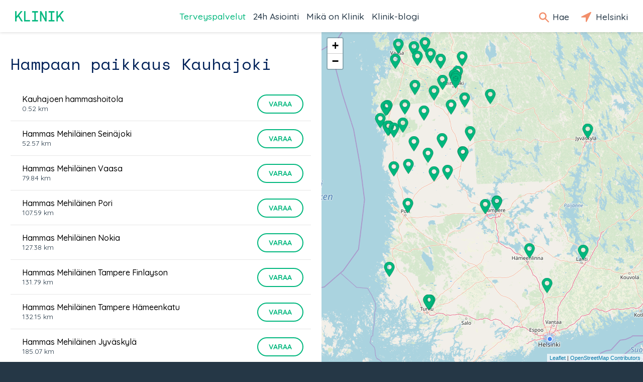

--- FILE ---
content_type: text/html; charset=utf-8
request_url: https://klinik.fi/palveluntarjoajat/kauhajoki/hampaan-paikkaus
body_size: 16858
content:
<!DOCTYPE html><html lang="fi"><head>
  <meta charset="utf-8">
  <base href="/">
  <meta name="viewport" content="width=device-width, initial-scale=1, maximum-scale=1">
  <link rel="icon" type="image/x-icon" href="favicon.ico">
  <!-- Global site tag (gtag.js) - Google Analytics -->
  
  <script async="" src="https://www.googletagmanager.com/gtag/js?id=UA-45007591-1"></script>
  <script>
    if (typeof window !== 'undefined') {
      window.dataLayer = window.dataLayer || [];
      function gtag(){dataLayer.push(arguments);}
      gtag('js', new Date());
    }
  </script>
  
  <!-- Facebook Pixel Code -->
  <script>
    !function(f,b,e,v,n,t,s)
    {if(f.fbq)return;n=f.fbq=function()
    {n.callMethod? n.callMethod.apply(n,arguments):n.queue.push(arguments)};
    if(!f._fbq)f._fbq=n;n.push=n;n.loaded=!0;n.version='2.0';
    n.queue=[];t=b.createElement(e);t.async=!0;
    t.src=v;s=b.getElementsByTagName(e)[0];
    s.parentNode.insertBefore(t,s)}(window,document,'script',
    'https://connect.facebook.net/en_US/fbevents.js');
    fbq('init', '217605799010017');
    fbq('track', 'PageView');
  </script>
  <noscript>
    <img height="1" width="1" src="https://www.facebook.com/tr?id=217605799010017&ev=PageView&noscript=1"/>
  </noscript>
  <!-- End Facebook Pixel Code -->
<link href="vendor.307b703fa62729d97c32.css" rel="stylesheet"><link href="app.307b703fa62729d97c32.css" rel="stylesheet"><style ng-transition="klinik-conditions-frontend ">*[_ngcontent-c0]:focus {
  outline: 0; }

#main[_ngcontent-c0] {
  margin: auto;
  max-width: 1440px;
  background-color: #eff1f2; }

.content[_ngcontent-c0] {
  width: 100%;
  display: -webkit-box;
  display: -ms-flexbox;
  display: flex;
  -webkit-box-orient: vertical;
  -webkit-box-direction: normal;
      -ms-flex-direction: column;
          flex-direction: column;
  margin-left: auto;
  margin-right: auto; }
  @media (min-width: 700px) {
    .content[_ngcontent-c0] {
      margin-top: 64px; } }
  @media (max-width: 700px) {
    .content[_ngcontent-c0] {
      margin-top: 50px; } }
  @media (min-width: 1440px) {
    .content[_ngcontent-c0] {
      margin-right: auto;
      margin-left: auto; } }

.header[_ngcontent-c0] {
  box-shadow: 0px 0px 6px rgba(0, 0, 0, 0.2);
  position: fixed;
  top: 0;
  width: 100%;
  max-width: 1440px;
  z-index: 1000;
  background-color: #ffffff;
  display: -webkit-box;
  display: -ms-flexbox;
  display: flex;
  left: 0;
  right: 0;
  margin: 0 auto; }
  @media (min-width: 700px) {
    .header[_ngcontent-c0] {
      height: 64px; } }
  @media (max-width: 700px) {
    .header[_ngcontent-c0] {
      height: 50px; } }
  .header[_ngcontent-c0]   .nav-bar[_ngcontent-c0] {
    width: 100%;
    z-index: 1000;
    display: -webkit-box;
    display: -ms-flexbox;
    display: flex;
    -webkit-box-align: center;
        -ms-flex-align: center;
            align-items: center;
    background-color: #ffffff; }
    @media (max-width: 700px) {
      .header[_ngcontent-c0]   .nav-bar[_ngcontent-c0] {
        font-size: 23px;
        line-height: 20px;
        margin-left: 15px; } }
    @media (min-width: 700px) {
      .header[_ngcontent-c0]   .nav-bar[_ngcontent-c0] {
        font-size: 25px;
        line-height: 30px;
        margin-left: 30px; } }
    .header[_ngcontent-c0]   .nav-bar.searchOpen[_ngcontent-c0]   .nav-icons[_ngcontent-c0]   .nav-icon-search[_ngcontent-c0] {
      display: none; }
    .header[_ngcontent-c0]   .nav-bar.searchOpen[_ngcontent-c0]   .nav-links[_ngcontent-c0] {
      display: none; }
    @media (max-width: 1100px) {
      .header[_ngcontent-c0]   .nav-bar.searchOpen[_ngcontent-c0]   .logo[_ngcontent-c0], .header[_ngcontent-c0]   .nav-bar.searchOpen[_ngcontent-c0]   .nav-icons[_ngcontent-c0] {
        display: none; } }
    @media (max-width: 1100px) {
      .header[_ngcontent-c0]   .nav-bar.menuOpen[_ngcontent-c0]   .nav-icons[_ngcontent-c0]   .nav-icon-search[_ngcontent-c0], .header[_ngcontent-c0]   .nav-bar.menuOpen[_ngcontent-c0]   .nav-icons[_ngcontent-c0]   .nav-icon-location[_ngcontent-c0] {
        display: none; }
      .header[_ngcontent-c0]   .nav-bar.menuOpen[_ngcontent-c0]   .nav-links[_ngcontent-c0] {
        display: none; } }
    .header[_ngcontent-c0]   .nav-bar[_ngcontent-c0]   .home[_ngcontent-c0] {
      display: none;
      margin-left: 15px; }
      @media (min-width: 1100px) {
        .header[_ngcontent-c0]   .nav-bar[_ngcontent-c0]   .home[_ngcontent-c0] {
          margin-left: 30px; } }
      .header[_ngcontent-c0]   .nav-bar[_ngcontent-c0]   .home.ya[_ngcontent-c0] {
        display: block; }
      .header[_ngcontent-c0]   .nav-bar[_ngcontent-c0]   .home[_ngcontent-c0]   span[_ngcontent-c0] {
        color: #00b77d; }
    .header[_ngcontent-c0]   .nav-bar[_ngcontent-c0]   .logo[_ngcontent-c0]   a[_ngcontent-c0] {
      background-image: url(/assets/logo/klinik_logo_new.png);
      background-size: contain;
      background-repeat: no-repeat;
      display: block;
      width: 4em;
      height: 0;
      padding-bottom: 21%;
      text-indent: 100%;
      white-space: nowrap;
      overflow: hidden; }
      .header[_ngcontent-c0]   .nav-bar[_ngcontent-c0]   .logo[_ngcontent-c0]   a[_ngcontent-c0], .header[_ngcontent-c0]   .nav-bar[_ngcontent-c0]   .logo[_ngcontent-c0]   a[_ngcontent-c0]:hover, .header[_ngcontent-c0]   .nav-bar[_ngcontent-c0]   .logo[_ngcontent-c0]   a[_ngcontent-c0]:active {
        color: #0f2b37;
        text-decoration: none; }
    .header[_ngcontent-c0]   .nav-bar[_ngcontent-c0]   .nav-links[_ngcontent-c0] {
      margin: 0 auto; }
      @media (max-width: 1099px) {
        .header[_ngcontent-c0]   .nav-bar[_ngcontent-c0]   .nav-links[_ngcontent-c0] {
          display: none; } }
      .header[_ngcontent-c0]   .nav-bar[_ngcontent-c0]   .nav-links[_ngcontent-c0]   ul[_ngcontent-c0] {
        display: -webkit-box;
        display: -ms-flexbox;
        display: flex;
        -webkit-box-orient: horizontal;
        -webkit-box-direction: normal;
            -ms-flex-direction: row;
                flex-direction: row;
        padding: 0; }
        .header[_ngcontent-c0]   .nav-bar[_ngcontent-c0]   .nav-links[_ngcontent-c0]   ul[_ngcontent-c0]   li[_ngcontent-c0] {
          font-size: 1.1rem;
          list-style-type: none;
          white-space: nowrap;
          margin-right: 15px; }
          @media (min-width: 1380px) {
            .header[_ngcontent-c0]   .nav-bar[_ngcontent-c0]   .nav-links[_ngcontent-c0]   ul[_ngcontent-c0]   li[_ngcontent-c0] {
              margin-right: 30px; } }
          .header[_ngcontent-c0]   .nav-bar[_ngcontent-c0]   .nav-links[_ngcontent-c0]   ul[_ngcontent-c0]   li[_ngcontent-c0]   a[_ngcontent-c0] {
            font-weight: 500;
            text-decoration: none;
            color: #253746;
            cursor: pointer; }
            .header[_ngcontent-c0]   .nav-bar[_ngcontent-c0]   .nav-links[_ngcontent-c0]   ul[_ngcontent-c0]   li[_ngcontent-c0]   a.active[_ngcontent-c0], .header[_ngcontent-c0]   .nav-bar[_ngcontent-c0]   .nav-links[_ngcontent-c0]   ul[_ngcontent-c0]   li[_ngcontent-c0]   a[_ngcontent-c0]:hover {
              color: #00b77d; }
  .header[_ngcontent-c0]   .nav-icons[_ngcontent-c0] {
    margin-right: 15px; }
    @media (max-width: 1100px) {
      .header[_ngcontent-c0]   .nav-icons[_ngcontent-c0] {
        margin-left: auto; }
        .header[_ngcontent-c0]   .nav-icons[_ngcontent-c0]   .search-text[_ngcontent-c0] {
          display: none; } }
    @media (max-width: 700px) {
      .header[_ngcontent-c0]   .nav-icons[_ngcontent-c0]   .location-text[_ngcontent-c0] {
        display: none; } }
    @media (max-width: 1185px) {
      .header[_ngcontent-c0]   .nav-icons.ya[_ngcontent-c0]   .location-text[_ngcontent-c0] {
        display: none; } }
    .header[_ngcontent-c0]   .nav-icons[_ngcontent-c0]   a[_ngcontent-c0] {
      font-size: 1.1rem;
      font-weight: 500;
      text-decoration: none;
      color: #253746;
      margin-right: 15px;
      padding-top: 1em;
      padding-bottom: 1em;
      cursor: pointer; }
      @media (max-width: 700px) {
        .header[_ngcontent-c0]   .nav-icons[_ngcontent-c0]   a[_ngcontent-c0] {
          font-size: 0.85rem; } }
      .header[_ngcontent-c0]   .nav-icons[_ngcontent-c0]   a.active[_ngcontent-c0]   .text[_ngcontent-c0], .header[_ngcontent-c0]   .nav-icons[_ngcontent-c0]   a[_ngcontent-c0]:hover   .text[_ngcontent-c0] {
        color: #00b77d; }
    .header[_ngcontent-c0]   .nav-icons[_ngcontent-c0]   a.menu-button[_ngcontent-c0] {
      margin-right: 0px;
      line-height: 1;
      vertical-align: middle; }
      @media (min-width: 700px) {
        .header[_ngcontent-c0]   .nav-icons[_ngcontent-c0]   a.menu-button[_ngcontent-c0] {
          font-size: 30px; } }
      @media (max-width: 700px) {
        .header[_ngcontent-c0]   .nav-icons[_ngcontent-c0]   a.menu-button[_ngcontent-c0] {
          font-size: 26px; } }
      @media (min-width: 1100px) {
        .header[_ngcontent-c0]   .nav-icons[_ngcontent-c0]   a.menu-button[_ngcontent-c0] {
          display: none; } }
      .header[_ngcontent-c0]   .nav-icons[_ngcontent-c0]   a.menu-button[_ngcontent-c0], .header[_ngcontent-c0]   .nav-icons[_ngcontent-c0]   a.menu-button[_ngcontent-c0]:hover, .header[_ngcontent-c0]   .nav-icons[_ngcontent-c0]   a.menu-button[_ngcontent-c0]:active {
        color: #0f2b37;
        text-decoration: none; }
    .header[_ngcontent-c0]   .nav-icons[_ngcontent-c0]   .icon-search[_ngcontent-c0], .header[_ngcontent-c0]   .nav-icons[_ngcontent-c0]   .icon-location[_ngcontent-c0] {
      line-height: 1rem;
      display: inline-block;
      color: #f28e6a;
      vertical-align: middle; }
    .header[_ngcontent-c0]   .nav-icons[_ngcontent-c0]   .icon-search[_ngcontent-c0] {
      -webkit-transform: translateY(-10%) translateX(-10%);
              transform: translateY(-10%) translateX(-10%);
      font-size: 1.25rem; }
      @media (max-width: 700px) {
        .header[_ngcontent-c0]   .nav-icons[_ngcontent-c0]   .icon-search[_ngcontent-c0] {
          font-size: 1.125rem; } }
    .header[_ngcontent-c0]   .nav-icons[_ngcontent-c0]   .icon-location[_ngcontent-c0] {
      font-size: 1.75rem; }
      @media (max-width: 700px) {
        .header[_ngcontent-c0]   .nav-icons[_ngcontent-c0]   .icon-location[_ngcontent-c0] {
          font-size: 1.575rem; } }
  .header[_ngcontent-c0]   .search[_ngcontent-c0] {
    z-index: 1001;
    -webkit-box-flex: 1;
        -ms-flex-positive: 1;
            flex-grow: 1;
    -ms-flex-negative: 1;
        flex-shrink: 1;
    -ms-flex-preferred-size: 0%;
        flex-basis: 0%;
    -webkit-flex-grow: 1;
    -webkit-flex-shrink: 1;
    -webkit-flex-basis: 0%; }

.footer[_ngcontent-c0] {
  margin-top: auto; }</style><style ng-transition="klinik-conditions-frontend ">@media (max-width: 700px) {
  .regular-screen-only[_ngcontent-c2] {
    display: none; } }

@media (min-width: 700px) {
  .small-screen-only[_ngcontent-c2] {
    display: none; }
  .map[_ngcontent-c2] {
    display: none; } }

.location-box[_ngcontent-c2] {
  display: none;
  position: absolute;
  top: 50px;
  right: 0;
  background-color: #e6e6e6;
  text-align: center;
  z-index: 2000;
  transition: left 0.3s ease; }
  .location-box.menu-open[_ngcontent-c2] {
    display: block; }
  .location-box[_ngcontent-c2]   .location[_ngcontent-c2] {
    margin-bottom: 15px; }
    @media (min-width: 700px) {
      .location-box[_ngcontent-c2]   .location[_ngcontent-c2] {
        display: none; } }
  @media (min-width: 700px) {
    .location-box[_ngcontent-c2] {
      top: 64px;
      background-color: #ffffff;
      padding: 25px 20px;
      box-shadow: -1px 1px 1px rgba(0, 0, 0, 0.2); }
      .location-box[_ngcontent-c2]   .icon-box[_ngcontent-c2] {
        margin-bottom: 15px;
        text-align: center; }
        .location-box[_ngcontent-c2]   .icon-box[_ngcontent-c2]   .icon[_ngcontent-c2] {
          display: inline-block;
          font-size: 35px;
          color: #00b77d; } }
  @media (max-width: 700px) {
    .location-box[_ngcontent-c2] {
      left: calc(100% - 58px);
      height: 50px; }
      .location-box.menu-open[_ngcontent-c2] {
        left: 0px;
        height: 100vh; }
      .location-box[_ngcontent-c2]   .icon-box[_ngcontent-c2] {
        display: table;
        height: 50px;
        background-color: #e6e6e6; }
      .location-box.menu-open[_ngcontent-c2]   .icon-box[_ngcontent-c2] {
        float: left;
        display: block;
        height: 100%; }
      .location-box[_ngcontent-c2]   .icon-box[_ngcontent-c2]   a[_ngcontent-c2] {
        display: table-cell;
        vertical-align: middle;
        height: 50px;
        padding: 0 15px;
        font-size: 26px;
        line-height: 1;
        cursor: pointer;
        text-decoration: none;
        color: #00b77d; }
      .location-box[_ngcontent-c2]   .small-screen-only[_ngcontent-c2]   .icon[_ngcontent-c2] {
        display: inline-block; }
      .location-box[_ngcontent-c2]   .location-info[_ngcontent-c2], .location-box[_ngcontent-c2]   .change-location-form[_ngcontent-c2] {
        display: none; }
      .location-box.menu-open[_ngcontent-c2]   .location-info[_ngcontent-c2], .location-box.menu-open[_ngcontent-c2]   .change-location-form[_ngcontent-c2] {
        display: block;
        height: 100%;
        background-color: #ffffff;
        padding: 15px; } }
  .location-box[_ngcontent-c2]   .map-image[_ngcontent-c2] {
    margin-bottom: 15px; }
    @media (min-width: 700px) {
      .location-box[_ngcontent-c2]   .map-image[_ngcontent-c2] {
        display: none; } }
    .location-box[_ngcontent-c2]   .map-image[_ngcontent-c2]   img[_ngcontent-c2] {
      max-width: 100%; }
  .location-box[_ngcontent-c2]   a.change-location[_ngcontent-c2] {
    display: inline-block;
    font-weight: bold;
    line-height: 1;
    margin-top: 1em;
    text-decoration: none;
    cursor: pointer;
    color: #00b77d;
    white-space: nowrap; }
  .location-box[_ngcontent-c2]   .change-location-form[_ngcontent-c2] {
    padding-top: 8px; }
    .location-box[_ngcontent-c2]   .change-location-form[_ngcontent-c2]   a.detect-location[_ngcontent-c2] {
      display: block;
      font-size: 13px;
      line-height: 1;
      border: 2px solid #00b77d;
      color: #0f2b37;
      text-decoration: none;
      cursor: pointer;
      padding: 8px;
      margin: 8px 0;
      border-radius: 20px; }
      .location-box[_ngcontent-c2]   .change-location-form[_ngcontent-c2]   a.detect-location[_ngcontent-c2]   *[_ngcontent-c2] {
        vertical-align: middle; }
      .location-box[_ngcontent-c2]   .change-location-form[_ngcontent-c2]   a.detect-location[_ngcontent-c2]   .icon[_ngcontent-c2] {
        font-size: 19px;
        color: #00b77d; }
      .location-box[_ngcontent-c2]   .change-location-form[_ngcontent-c2]   a.detect-location[_ngcontent-c2]:hover {
        background-color: #00b77d;
        color: #ffffff; }
        .location-box[_ngcontent-c2]   .change-location-form[_ngcontent-c2]   a.detect-location[_ngcontent-c2]:hover   .icon[_ngcontent-c2] {
          color: #ffffff; }
    .location-box[_ngcontent-c2]   .change-location-form[_ngcontent-c2]   .separator[_ngcontent-c2] {
      color: #0f2b37; }
    .location-box[_ngcontent-c2]   .change-location-form[_ngcontent-c2]   input[_ngcontent-c2] {
      width: 100%;
      min-width: 150px;
      font-family: Quicksand, arial, sans-serif;
      font-size: 13px;
      padding: 8px;
      margin: 8px 0;
      box-sizing: border-box;
      border-radius: 0px;
      border: 1px solid #00b77d;
      background: #fff; }
    .location-box[_ngcontent-c2]   .change-location-form[_ngcontent-c2]   button.save-location[_ngcontent-c2] {
      display: inline;
      background-color: #ffffff;
      color: #00b77d;
      padding-top: 8px;
      border: none;
      cursor: pointer; }

.icon.rotating[_ngcontent-c2] {
  -webkit-animation: rotating 2s linear infinite;
  animation: rotating 2s linear infinite; }</style><style ng-transition="klinik-conditions-frontend ">.out[_nghost-c3]   .menu[_ngcontent-c3] {
  width: 100%; }

.menu[_ngcontent-c3] {
  background-color: #eff1f2;
  overflow-x: hidden;
  overflow-y: auto;
  transition: all 0.5s ease;
  position: fixed;
  height: 100%;
  width: 0;
  left: 0;
  z-index: 2000; }
  @media (min-width: 700px) {
    .menu[_ngcontent-c3] {
      top: 64px; } }
  @media (max-width: 700px) {
    .menu[_ngcontent-c3] {
      top: 50px; } }
  .menu[_ngcontent-c3]   ul.main[_ngcontent-c3] {
    background-color: white;
    padding: 0;
    margin: 0; }
    .menu[_ngcontent-c3]   ul.main[_ngcontent-c3]   li[_ngcontent-c3] {
      padding: 15px;
      margin: 0;
      box-sizing: border-box;
      overflow: hidden;
      border-top: 1px solid #e6e6e6;
      display: -webkit-box;
      display: -ms-flexbox;
      display: flex;
      -webkit-align-items: center;
      -webkit-box-orient: horizontal;
      -webkit-box-direction: normal;
          -ms-flex-direction: row;
              flex-direction: row; }
      .menu[_ngcontent-c3]   ul.main[_ngcontent-c3]   li[_ngcontent-c3]   img[_ngcontent-c3] {
        vertical-align: middle;
        width: 50px;
        height: 50px;
        margin-right: 1em; }
      .menu[_ngcontent-c3]   ul.main[_ngcontent-c3]   li[_ngcontent-c3]   a[_ngcontent-c3] {
        color: #0f2b37;
        box-sizing: border-box;
        font-family: Quicksand, arial, sans-serif;
        font-weight: 500;
        position: relative;
        padding-right: 16px;
        width: 100%;
        -ms-flex-item-align: center;
            -ms-grid-row-align: center;
            align-self: center; }
        .menu[_ngcontent-c3]   ul.main[_ngcontent-c3]   li[_ngcontent-c3]   a[_ngcontent-c3]:after {
          position: absolute;
          display: block;
          right: 0;
          top: 50%;
          margin-top: -0.5em;
          color: #0f2b37;
          font-size: 1.3rem;
          content: '\E603';
          font-family: 'icomoon';
          speak: none;
          font-style: normal;
          font-weight: normal;
          font-variant: normal;
          text-transform: none;
          line-height: 1;
          
          -webkit-font-smoothing: antialiased;
          -moz-osx-font-smoothing: grayscale; }
  .menu[_ngcontent-c3]   ul.links[_ngcontent-c3] {
    margin: 39px 15px 15px 15px;
    padding: 0px; }
    .menu[_ngcontent-c3]   ul.links[_ngcontent-c3]   li[_ngcontent-c3] {
      margin: 15px 0px;
      padding: 0px;
      list-style-type: none;
      box-sizing: border-box;
      white-space: nowrap;
      overflow: hidden; }
      .menu[_ngcontent-c3]   ul.links[_ngcontent-c3]   li[_ngcontent-c3]   a[_ngcontent-c3] {
        color: #0f2b37;
        font-weight: 500; }</style><style ng-transition="klinik-conditions-frontend ">[_nghost-c6]   .buttons[_ngcontent-c6] {
  width: 100%;
  display: -webkit-box;
  display: -ms-flexbox;
  display: flex; }
  [_nghost-c6]   .buttons[_ngcontent-c6]   button[_ngcontent-c6] {
    margin-left: auto;
    -ms-flex-preferred-size: 5%;
        flex-basis: 5%;
    background-color: #2dab59;
    color: white;
    margin-right: 8px;
    border-radius: 16px;
    padding: 4px 8px;
    margin-bottom: 8px;
    cursor: pointer;
    text-decoration: none; }</style><style ng-transition="klinik-conditions-frontend ">.footer-wrapper[_ngcontent-c4] {
  padding: 30px 42px;
  background-color: #253746;
  color: #ffffff; }
  @media (max-width: 700px) {
    .footer-wrapper[_ngcontent-c4] {
      padding-left: 15px; } }
  .footer-wrapper[_ngcontent-c4]   .footer-logo[_ngcontent-c4] {
    margin: 0 15px; }
    @media (min-width: 700px) {
      .footer-wrapper[_ngcontent-c4]   .footer-logo[_ngcontent-c4] {
        margin: 42px 15px 0; } }
    @media (max-width: 700px) {
      .footer-wrapper[_ngcontent-c4]   .footer-logo[_ngcontent-c4] {
        margin: 42px 8px 0; } }
    .footer-wrapper[_ngcontent-c4]   .footer-logo[_ngcontent-c4]   .logo[_ngcontent-c4] {
      font-size: 35px;
      line-height: 35px; }
      .footer-wrapper[_ngcontent-c4]   .footer-logo[_ngcontent-c4]   .logo[_ngcontent-c4]   a[_ngcontent-c4] {
        background-image: url(/assets/logo/klinik_logo_new.png);
        background-size: contain;
        background-repeat: no-repeat;
        display: block;
        width: 3em;
        height: 0.63em;
        text-indent: 100%;
        white-space: nowrap;
        overflow: hidden; }
        .footer-wrapper[_ngcontent-c4]   .footer-logo[_ngcontent-c4]   .logo[_ngcontent-c4]   a[_ngcontent-c4], .footer-wrapper[_ngcontent-c4]   .footer-logo[_ngcontent-c4]   .logo[_ngcontent-c4]   a[_ngcontent-c4]:hover, .footer-wrapper[_ngcontent-c4]   .footer-logo[_ngcontent-c4]   .logo[_ngcontent-c4]   a[_ngcontent-c4]:active {
          color: #0f2b37;
          text-decoration: none; }
  .footer-wrapper[_ngcontent-c4]   .footer-content[_ngcontent-c4] {
    box-sizing: border-box;
    width: 100%;
    max-width: 1440px; }
    .footer-wrapper[_ngcontent-c4]   .footer-content[_ngcontent-c4]   .footer-left[_ngcontent-c4], .footer-wrapper[_ngcontent-c4]   .footer-content[_ngcontent-c4]   .footer-mid[_ngcontent-c4], .footer-wrapper[_ngcontent-c4]   .footer-content[_ngcontent-c4]   .footer-right[_ngcontent-c4] {
      margin: 39px 8px; }
    .footer-wrapper[_ngcontent-c4]   .footer-content[_ngcontent-c4]   .footer-right[_ngcontent-c4] {
      margin-bottom: 39px; }
    .footer-wrapper[_ngcontent-c4]   .footer-content[_ngcontent-c4]   .footer-left[_ngcontent-c4] {
      grid-area: footerleft; }
    .footer-wrapper[_ngcontent-c4]   .footer-content[_ngcontent-c4]   .footer-mid[_ngcontent-c4] {
      grid-area: footermid; }
    .footer-wrapper[_ngcontent-c4]   .footer-content[_ngcontent-c4]   .footer-right[_ngcontent-c4] {
      grid-area: footerright; }
    .footer-wrapper[_ngcontent-c4]   .footer-content[_ngcontent-c4]   ul[_ngcontent-c4] {
      padding-left: 0;
      -webkit-padding-start: 0;
      -webkit-margin-before: 0;
      -webkit-margin-after: 0; }
      .footer-wrapper[_ngcontent-c4]   .footer-content[_ngcontent-c4]   ul[_ngcontent-c4]   a[_ngcontent-c4] {
        text-decoration: none;
        border-bottom: 0px;
        color: white; }
        .footer-wrapper[_ngcontent-c4]   .footer-content[_ngcontent-c4]   ul[_ngcontent-c4]   a[_ngcontent-c4]:hover {
          border-bottom: 1px solid #fff; }
      .footer-wrapper[_ngcontent-c4]   .footer-content[_ngcontent-c4]   ul[_ngcontent-c4]   li[_ngcontent-c4] {
        list-style: none;
        margin: 12px 0;
        font-weight: 500; }
      .footer-wrapper[_ngcontent-c4]   .footer-content[_ngcontent-c4]   ul[_ngcontent-c4]   .social[_ngcontent-c4] {
        display: -webkit-box;
        display: -ms-flexbox;
        display: flex;
        -webkit-box-align: center;
            -ms-flex-align: center;
                align-items: center; }
        .footer-wrapper[_ngcontent-c4]   .footer-content[_ngcontent-c4]   ul[_ngcontent-c4]   .social[_ngcontent-c4]   a[_ngcontent-c4] {
          display: -webkit-box;
          display: -ms-flexbox;
          display: flex;
          -webkit-box-orient: horizontal;
          -webkit-box-direction: normal;
              -ms-flex-direction: row;
                  flex-direction: row;
          -ms-flex-wrap: nowrap;
              flex-wrap: nowrap;
          margin-right: 32px;
          border-bottom: 1px solid transparent;
          padding-bottom: 2px; }
          .footer-wrapper[_ngcontent-c4]   .footer-content[_ngcontent-c4]   ul[_ngcontent-c4]   .social[_ngcontent-c4]   a[_ngcontent-c4]:hover {
            border-bottom: 1px solid #fff; }
        .footer-wrapper[_ngcontent-c4]   .footer-content[_ngcontent-c4]   ul[_ngcontent-c4]   .social[_ngcontent-c4]   .icon[_ngcontent-c4] {
          font-size: 20px;
          margin-right: 5px; }
    @media (min-width: 700px) {
      .footer-wrapper[_ngcontent-c4]   .footer-content[_ngcontent-c4] {
        display: grid;
        -ms-grid-columns: 6fr 3fr 3fr;
            grid-template-columns: 6fr 3fr 3fr;
        grid-template-areas: 'footerleft footermid footerright';
        display: -ms-grid;
        -ms-grid-columns: 3fr 3fr 3fr; }
        .footer-wrapper[_ngcontent-c4]   .footer-content[_ngcontent-c4]   .footer-left[_ngcontent-c4] {
          -ms-grid-column: 1; }
        .footer-wrapper[_ngcontent-c4]   .footer-content[_ngcontent-c4]   .footer-mid[_ngcontent-c4] {
          -ms-grid-column: 2; }
        .footer-wrapper[_ngcontent-c4]   .footer-content[_ngcontent-c4]   .footer-right[_ngcontent-c4] {
          -ms-grid-column: 3; }
        .footer-wrapper[_ngcontent-c4]   .footer-content[_ngcontent-c4]   .footer-mid[_ngcontent-c4], .footer-wrapper[_ngcontent-c4]   .footer-content[_ngcontent-c4]   .footer-left[_ngcontent-c4], .footer-wrapper[_ngcontent-c4]   .footer-content[_ngcontent-c4]   .footer-right[_ngcontent-c4] {
          margin: 0 15px 42px 15px; } }</style><style ng-transition="klinik-conditions-frontend ">.service-page[_ngcontent-c16] {
  font-family: Quicksand, arial, sans-serif;
  font-size: 16px; }
  .service-page[_ngcontent-c16]   .provider-list[_ngcontent-c16] {
    padding: 0 21px; }
  @media (min-width: 1100px) {
    .service-page[_ngcontent-c16] {
      display: -ms-grid;
      display: grid;
      -ms-grid-columns: 1fr 1fr;
      grid-template-areas: 'providers map';
      grid-template-columns: 1fr 1fr; }
      .service-page[_ngcontent-c16]   .map[_ngcontent-c16] {
        -ms-grid-column: 2; }
      .service-page[_ngcontent-c16]   .provider-list[_ngcontent-c16] {
        -ms-grid-column: 1; } }
  @media (max-width: 1100px) {
    .service-page[_ngcontent-c16] {
      display: -ms-grid;
      display: grid;
      grid-template-areas: 'map' 'providers';
      -ms-grid-columns: 100%;
      -ms-grid-rows: 250px auto;
      grid-template-columns: 100%;
      grid-template-rows: 250px auto; }
      .service-page[_ngcontent-c16]   .map[_ngcontent-c16] {
        -ms-grid-row: 2; }
      .service-page[_ngcontent-c16]   .provider-list[_ngcontent-c16] {
        -ms-grid-row: 1; } }
  .service-page[_ngcontent-c16]   .map[_ngcontent-c16] {
    grid-area: map; }
  .service-page[_ngcontent-c16]   .provider-list[_ngcontent-c16] {
    background-color: white;
    grid-area: providers;
    color: #0f2b37; }
    .service-page[_ngcontent-c16]   .provider-list[_ngcontent-c16]   h1[_ngcontent-c16] {
      color: #002158;
      font-weight: 300;
      margin-bottom: 21px;
      margin-top: 39px;
      font-size: 32px; }
      @media (max-width: 1100px) {
        .service-page[_ngcontent-c16]   .provider-list[_ngcontent-c16]   h1[_ngcontent-c16] {
          font-size: 24px; } }
    .service-page[_ngcontent-c16]   .provider-list[_ngcontent-c16]   .provider-list-item[_ngcontent-c16] {
      padding: 0px 21px; }
    .service-page[_ngcontent-c16]   .provider-list[_ngcontent-c16]   ul[_ngcontent-c16] {
      padding: 0;
      margin-right: 0px; }
      .service-page[_ngcontent-c16]   .provider-list[_ngcontent-c16]   ul[_ngcontent-c16]   li[_ngcontent-c16] {
        border-bottom: 1px solid #e6e6e6; }
      .service-page[_ngcontent-c16]   .provider-list[_ngcontent-c16]   ul[_ngcontent-c16]   li[_ngcontent-c16]:first-child {
        border-bottom: 0; }
    .service-page[_ngcontent-c16]   .provider-list[_ngcontent-c16]   ul.conditionList[_ngcontent-c16] {
      list-style-type: none; }
      .service-page[_ngcontent-c16]   .provider-list[_ngcontent-c16]   ul.conditionList[_ngcontent-c16]   li[_ngcontent-c16] {
        border-bottom: 0; }</style><style ng-transition="klinik-conditions-frontend ">[_nghost-c9] {
  display: block;
  text-align: center;
  margin: 40px 0; }</style><link rel="canonical" href="https://klinik.fi/palveluntarjoajat/kauhajoki/hampaan-paikkaus"><title>Hampaan-paikkaus Kauhajoki - Klinik.fi</title><meta name="referrer" content="origin"><meta name="author" content="klinik.fi"><meta name="description" content="Klinik auttaa pitämään terveyttä yllä, tunnistamaan ja hoitamaan erilaisia oireita sekä kertoo, kenen puoleen tarvittaessa kääntyä"><meta name="og:type" content="website"><meta name="og:title" content="Hampaan-paikkaus Kauhajoki"><meta name="og:description" content="Klinik auttaa pitämään terveyttä yllä, tunnistamaan ja hoitamaan erilaisia oireita sekä kertoo, kenen puoleen tarvittaessa kääntyä"><meta name="og:image" content="/assets/og/OG_1200x628.jpg"><meta name="og:image:alt" content="Klinik Healthcare Solutions logo"><style ng-transition="klinik-conditions-frontend ">.provider-list-item[_ngcontent-c17] {
  padding: 15px 15px;
  margin: 0;
  border-bottom: 1px solid #e6e6e6;
  display: -webkit-box;
  display: -ms-flexbox;
  display: flex; }
  .provider-list-item[_ngcontent-c17]    > .icon[_ngcontent-c17] {
    display: none;
    font-size: 48px;
    color: #878787; }
    .provider-list-item[_ngcontent-c17]    > .icon.unlisted[_ngcontent-c17] {
      padding-left: 48px; }
  .provider-list-item[_ngcontent-c17]    > a[_ngcontent-c17] {
    cursor: pointer;
    display: -webkit-box;
    display: -ms-flexbox;
    display: flex;
    width: 100%; }
  .provider-list-item[_ngcontent-c17]   .middle[_ngcontent-c17] {
    padding-left: 8px;
    padding-right: 15px;
    -webkit-box-flex: 1;
        -ms-flex-positive: 1;
            flex-grow: 1;
    -ms-flex-negative: 1;
        flex-shrink: 1;
    -ms-flex-preferred-size: 0%;
        flex-basis: 0%;
    -webkit-flex-grow: 1;
    -webkit-flex-shrink: 1;
    -webkit-flex-basis: 0%; }
    .provider-list-item[_ngcontent-c17]   .middle[_ngcontent-c17]   h4[_ngcontent-c17] {
      font-weight: 500;
      padding: 0;
      margin: 0;
      font-size: 16px; }
    .provider-list-item[_ngcontent-c17]   .middle[_ngcontent-c17]   a[_ngcontent-c17] {
      cursor: pointer; }
      .provider-list-item[_ngcontent-c17]   .middle[_ngcontent-c17]   a[_ngcontent-c17]:hover   h4[_ngcontent-c17] {
        text-decoration: underline; }
    .provider-list-item[_ngcontent-c17]   .middle[_ngcontent-c17]   .info[_ngcontent-c17] {
      font-size: 14px;
      color: #253746; }
  .provider-list-item[_ngcontent-c17]   .right[_ngcontent-c17] {
    display: -webkit-box;
    display: -ms-flexbox;
    display: flex;
    -webkit-box-align: center;
        -ms-flex-align: center;
            align-items: center;
    white-space: nowrap; }
    .provider-list-item[_ngcontent-c17]   .right[_ngcontent-c17]   .icon[_ngcontent-c17] {
      padding-left: 5px;
      color: #00b77d;
      font-size: 1.5em; }
    .provider-list-item[_ngcontent-c17]   .right[_ngcontent-c17]   a.booking-link[_ngcontent-c17] {
      border: 2px solid #00b77d;
      color: #00b77d;
      padding: 8px 21px;
      font-weight: bold;
      border-radius: 20px;
      text-transform: uppercase;
      font-size: 14px; }
      .provider-list-item[_ngcontent-c17]   .right[_ngcontent-c17]   a.booking-link[_ngcontent-c17]:hover {
        background-color: #00b77d;
        color: white; }
  .provider-list-item.noInfoLink[_ngcontent-c17]   .right[_ngcontent-c17] {
    display: none; }

a[_ngcontent-c17] {
  color: black; }
  a[_ngcontent-c17]:hover {
    text-decoration: none; }
    a[_ngcontent-c17]:hover   .middle[_ngcontent-c17]   h4[_ngcontent-c17] {
      text-decoration: underline; }</style><style ng-transition="klinik-conditions-frontend ">.map-wrapper[_ngcontent-c12] {
  max-height: calc(100vh - 64px);
  height: 100%;
  width: 100%;
  position: relative;
  transition: height 0.1s ease-out;
  cursor: pointer;
  cursor: hand;
  cursor: -webkit-grab;
  cursor: grab; }
  .map-wrapper.embed[_ngcontent-c12] {
    max-height: 100vh; }
  .map-wrapper[_ngcontent-c12]   .map-view[_ngcontent-c12] {
    position: absolute;
    height: 100%;
    width: 100%;
    z-index: 1; }
  .map-wrapper[_ngcontent-c12]   .map-selected-item-view[_ngcontent-c12] {
    margin: 0px;
    pointer-events: none;
    position: absolute;
    height: 100%;
    width: 100%;
    z-index: 10;
    display: -webkit-box;
    display: -ms-flexbox;
    display: flex;
    -webkit-box-align: end;
        -ms-flex-align: end;
            align-items: flex-end;
    padding: 0;
    border: 2px solid #bdc2c6;
    box-sizing: border-box; }
    .map-wrapper[_ngcontent-c12]   .map-selected-item-view[_ngcontent-c12]   klinik-provider-list-item[_ngcontent-c12] {
      pointer-events: auto;
      right: 0;
      width: 100%;
      display: -webkit-box;
      display: -ms-flexbox;
      display: flex;
      -ms-flex-line-pack: start;
          align-content: flex-start;
      background-color: #ffffff;
      color: black;
      border: 1px solid #e6e6e6; }

@media (min-width: 1100px) {
  .relative[_ngcontent-c12] {
    position: relative; }
  .absolute[_ngcontent-c12] {
    position: absolute; }
  .fixed[_ngcontent-c12] {
    position: fixed; } }

@media (max-width: 1099px) {
  .relative[_ngcontent-c12] {
    position: relative; }
  .absolute[_ngcontent-c12] {
    position: relative; }
  .fixed[_ngcontent-c12] {
    position: relative; } }</style></head>
<body>
  <klinik-root class="" _nghost-c0="" ng-version="5.0.3"><div _ngcontent-c0="" id="main">
  <div _ngcontent-c0="" class="header">
    <div _ngcontent-c0="" class="nav-bar">
      <div _ngcontent-c0="" class="logo">
        <a _ngcontent-c0="" linktotop="" routerlink="/" routerlinkactive="active" href="/" class="active"> Klinik </a>
      </div>

      <div _ngcontent-c0="" class="home">
        <a _ngcontent-c0="" linktotop="" routerlink="/" routerlinkactive="active" href="/" class="active"><span _ngcontent-c0="" class="icon icon-home"></span></a>
      </div>

      <nav _ngcontent-c0="" class="nav-links">
        <ul _ngcontent-c0="">
          <!---->
          <li _ngcontent-c0="">
            <a _ngcontent-c0="" routerlink="/palveluntarjoajat" routerlinkactive="active" href="/palveluntarjoajat" class="active">Terveyspalvelut</a>
          </li>
          <li _ngcontent-c0="">
            <a _ngcontent-c0="" routerlink="/asiointi" routerlinkactive="active" href="/asiointi">24h Asiointi</a>
          </li>
          <li _ngcontent-c0="">
            <a _ngcontent-c0="" routerlink="/mika-on-klinik" routerlinkactive="active" href="/mika-on-klinik">Mikä on Klinik</a>
          </li>
          <li _ngcontent-c0="">
            <a _ngcontent-c0="" routerlink="/blogi" routerlinkactive="active" href="/blogi">Klinik-blogi</a>
          </li>
        </ul>
      </nav>

      <!---->

      <div _ngcontent-c0="" class="nav-icons">
        <a _ngcontent-c0="" class="nav-icon-search">
          <span _ngcontent-c0="" class="icon icon-search"></span>&nbsp;<span _ngcontent-c0="" class="text search-text">Hae</span>
        </a>
        <a _ngcontent-c0="" class="nav-icon-location">
          <span _ngcontent-c0="" class="icon icon-location"></span>&nbsp;<span _ngcontent-c0="" class="text location-text">Helsinki</span>
        </a>
        <!----><a _ngcontent-c0="" class="menu-button nav-icon-manu">
          <span _ngcontent-c0="" class="icon icon-menu"></span>
        </a>
        <!---->
      </div>
    </div>

    <div _ngcontent-c0="" class="location">
      <klinik-location _ngcontent-c0="" _nghost-c2=""><div _ngcontent-c2="" class="location-box">
  <div _ngcontent-c2="" class="change-location-form">
    <div _ngcontent-c2="" class="location">
      Helsinki
    </div>
    
    
    
    
    <a _ngcontent-c2="" class="detect-location">
      <span _ngcontent-c2="" class="icon icon-crosshairs"></span>
      <span _ngcontent-c2="" class="text">
        Paikanna sijaintisi
      </span>
    </a>
    <div _ngcontent-c2="" class="separator">Tai</div>
    <form _ngcontent-c2="">
      <div _ngcontent-c2="">
        <input _ngcontent-c2="" placeholder="Osoite tai paikkakunta">
      </div>
      <button _ngcontent-c2="" class="save-location" type="submit">
        Tallenna sijaintisi
      </button>
    </form>
  </div>
</div>
</klinik-location>
    </div>
  </div>
  <klinik-hamburger-menu _ngcontent-c0="" _nghost-c3=""><div _ngcontent-c3="" class="menu">
  <ul _ngcontent-c3="" class="main">
    <!---->
    <li _ngcontent-c3="" class="menu-item">
      <img _ngcontent-c3="" alt="Terveyspalvelut" src="/assets/service-icons/service3.svg">
      <a _ngcontent-c3="" routerlink="/terveyspalvelut" routerlinkactive="active" href="/terveyspalvelut">Terveyspalvelut</a>
    </li>
    <li _ngcontent-c3="" class="menu-item">
      <img _ngcontent-c3="" alt="24h asiointi terveyskeskuksessa" src="/assets/service-icons/service4.svg">
      <a _ngcontent-c3="" routerlink="/asiointi" routerlinkactive="active" href="/asiointi">24h asiointi terveyskeskuksessa</a>
    </li>
    <li _ngcontent-c3="" class="menu-item">
      <img _ngcontent-c3="" alt="Klinik-Blogi" src="/assets/service-icons/service2.svg">
      <a _ngcontent-c3="" routerlink="/blogi" routerlinkactive="active" href="/blogi">Klinik-Blogi</a>
    </li>
    <!----><li _ngcontent-c3="" class="menu-item">
      <img _ngcontent-c3="" alt="Liity asiantuntijaksi" src="/assets/service-icons/service5.svg">
      <a _ngcontent-c3="" routerlink="/liity" routerlinkactive="active" href="/liity">Liity asiantuntijaksi</a>
    </li>
  </ul>

  <ul _ngcontent-c3="" class="links">
    <li _ngcontent-c3="">
      <a _ngcontent-c3="" routerlink="/mika-on-klinik" href="/mika-on-klinik">Mikä on Klinik.fi</a>
    </li>
    <li _ngcontent-c3="">
      <a _ngcontent-c3="" routerlink="/liity" href="/liity">Tule asiantuntijaksi</a>
    </li>
    <li _ngcontent-c3="">
      <a _ngcontent-c3="" routerlink="/kirjoittajat-ja-lahteet" href="/kirjoittajat-ja-lahteet">Kirjoittajat &amp; lähteet</a>
    </li>
    <li _ngcontent-c3="">
      <a _ngcontent-c3="" routerlink="/palaute" href="/palaute">Lähetä palautetta</a>
    </li>
  </ul>
</div>
</klinik-hamburger-menu>

  <div _ngcontent-c0="" class="content">
    <router-outlet _ngcontent-c0=""></router-outlet><klinik-service-page _nghost-c16=""><!----><div _ngcontent-c16="" class="service-page">
  <div _ngcontent-c16="" class="provider-list">
    <h1 _ngcontent-c16="">
      Hampaan paikkaus
      <!----><span _ngcontent-c16="">Kauhajoki</span>
    </h1>
    <ul _ngcontent-c16="">
      <!----><!---->
        <klinik-provider-list-item _ngcontent-c16="" _nghost-c17=""><!----><!---->
  <!---->

  <!----><div _ngcontent-c17="" class="provider-list-item">
    <div _ngcontent-c17="" class="icon icon-badge-inactive"></div>
    <div _ngcontent-c17="" class="middle">
      <a _ngcontent-c17="" class="link">
        <h4 _ngcontent-c17="">Kauhajoen hammashoitola</h4>
        <!---->
        <div _ngcontent-c17="" class="info">
          <!----><span _ngcontent-c17="" class="location-info">
            0.52&nbsp;<span _ngcontent-c17="" translate="">km</span><!----> </span><!---->
        </div>
      </a>
    </div>
    <div _ngcontent-c17="" class="right">
      <div _ngcontent-c17="" class="provider-more-information">
        <a _ngcontent-c17="" class="booking-link" rel="noopener" target="_blank" href="https://pro.klinik.fi/contact/suupohja">Varaa</a>
      </div>
    </div>
  </div>

  <!---->

</klinik-provider-list-item>
      <!---->
        <klinik-provider-list-item _ngcontent-c16="" _nghost-c17=""><!----><!---->
  <!---->

  <!----><div _ngcontent-c17="" class="provider-list-item">
    <div _ngcontent-c17="" class="icon icon-badge-inactive"></div>
    <div _ngcontent-c17="" class="middle">
      <a _ngcontent-c17="" class="link">
        <h4 _ngcontent-c17="">Hammas Mehiläinen Seinäjoki</h4>
        <!---->
        <div _ngcontent-c17="" class="info">
          <!----><span _ngcontent-c17="" class="location-info">
            52.57&nbsp;<span _ngcontent-c17="" translate="">km</span><!----> </span><!---->
        </div>
      </a>
    </div>
    <div _ngcontent-c17="" class="right">
      <div _ngcontent-c17="" class="provider-more-information">
        <a _ngcontent-c17="" class="booking-link" rel="noopener" target="_blank" href="https://ajanvaraus.mehilainen.fi/parse/od:1/location:3E701243-9E45-5EBA-929B-CB5D9BDA4883/oaid:">Varaa</a>
      </div>
    </div>
  </div>

  <!---->

</klinik-provider-list-item>
      <!---->
        <klinik-provider-list-item _ngcontent-c16="" _nghost-c17=""><!----><!---->
  <!---->

  <!----><div _ngcontent-c17="" class="provider-list-item">
    <div _ngcontent-c17="" class="icon icon-badge-inactive"></div>
    <div _ngcontent-c17="" class="middle">
      <a _ngcontent-c17="" class="link">
        <h4 _ngcontent-c17="">Hammas Mehiläinen Vaasa</h4>
        <!---->
        <div _ngcontent-c17="" class="info">
          <!----><span _ngcontent-c17="" class="location-info">
            79.84&nbsp;<span _ngcontent-c17="" translate="">km</span><!----> </span><!---->
        </div>
      </a>
    </div>
    <div _ngcontent-c17="" class="right">
      <div _ngcontent-c17="" class="provider-more-information">
        <a _ngcontent-c17="" class="booking-link" rel="noopener" target="_blank" href="https://ajanvaraus.mehilainen.fi/parse/od:1/location:3C6405C0-5666-5D26-8BA9-F51D19F5F4B7/oaid:">Varaa</a>
      </div>
    </div>
  </div>

  <!---->

</klinik-provider-list-item>
      <!---->
        <klinik-provider-list-item _ngcontent-c16="" _nghost-c17=""><!----><!---->
  <!---->

  <!----><div _ngcontent-c17="" class="provider-list-item">
    <div _ngcontent-c17="" class="icon icon-badge-inactive"></div>
    <div _ngcontent-c17="" class="middle">
      <a _ngcontent-c17="" class="link">
        <h4 _ngcontent-c17="">Hammas Mehiläinen Pori</h4>
        <!---->
        <div _ngcontent-c17="" class="info">
          <!----><span _ngcontent-c17="" class="location-info">
            107.59&nbsp;<span _ngcontent-c17="" translate="">km</span><!----> </span><!---->
        </div>
      </a>
    </div>
    <div _ngcontent-c17="" class="right">
      <div _ngcontent-c17="" class="provider-more-information">
        <a _ngcontent-c17="" class="booking-link" rel="noopener" target="_blank" href="https://ajanvaraus.mehilainen.fi/parse/od:1/location:780453F2-5645-44BD-81E5-2905797D3680/oaid:">Varaa</a>
      </div>
    </div>
  </div>

  <!---->

</klinik-provider-list-item>
      <!---->
        <klinik-provider-list-item _ngcontent-c16="" _nghost-c17=""><!----><!---->
  <!---->

  <!----><div _ngcontent-c17="" class="provider-list-item">
    <div _ngcontent-c17="" class="icon icon-badge-inactive"></div>
    <div _ngcontent-c17="" class="middle">
      <a _ngcontent-c17="" class="link">
        <h4 _ngcontent-c17="">Hammas Mehiläinen Nokia</h4>
        <!---->
        <div _ngcontent-c17="" class="info">
          <!----><span _ngcontent-c17="" class="location-info">
            127.38&nbsp;<span _ngcontent-c17="" translate="">km</span><!----> </span><!---->
        </div>
      </a>
    </div>
    <div _ngcontent-c17="" class="right">
      <div _ngcontent-c17="" class="provider-more-information">
        <a _ngcontent-c17="" class="booking-link" rel="noopener" target="_blank" href="https://ajanvaraus.mehilainen.fi/parse/od:1/location:376D6A30-FB9D-5C4C-8AA5-0A88EB5607FF/oaid:">Varaa</a>
      </div>
    </div>
  </div>

  <!---->

</klinik-provider-list-item>
      <!---->
        <klinik-provider-list-item _ngcontent-c16="" _nghost-c17=""><!----><!---->
  <!---->

  <!----><div _ngcontent-c17="" class="provider-list-item">
    <div _ngcontent-c17="" class="icon icon-badge-inactive"></div>
    <div _ngcontent-c17="" class="middle">
      <a _ngcontent-c17="" class="link">
        <h4 _ngcontent-c17="">Hammas Mehiläinen Tampere Finlayson</h4>
        <!---->
        <div _ngcontent-c17="" class="info">
          <!----><span _ngcontent-c17="" class="location-info">
            131.79&nbsp;<span _ngcontent-c17="" translate="">km</span><!----> </span><!---->
        </div>
      </a>
    </div>
    <div _ngcontent-c17="" class="right">
      <div _ngcontent-c17="" class="provider-more-information">
        <a _ngcontent-c17="" class="booking-link" rel="noopener" target="_blank" href="https://ajanvaraus.mehilainen.fi/parse/od:1/location:2DBEC766-9F4D-5857-A3C9-96E7839695C0/oaid:">Varaa</a>
      </div>
    </div>
  </div>

  <!---->

</klinik-provider-list-item>
      <!---->
        <klinik-provider-list-item _ngcontent-c16="" _nghost-c17=""><!----><!---->
  <!---->

  <!----><div _ngcontent-c17="" class="provider-list-item">
    <div _ngcontent-c17="" class="icon icon-badge-inactive"></div>
    <div _ngcontent-c17="" class="middle">
      <a _ngcontent-c17="" class="link">
        <h4 _ngcontent-c17="">Hammas Mehiläinen Tampere Hämeenkatu</h4>
        <!---->
        <div _ngcontent-c17="" class="info">
          <!----><span _ngcontent-c17="" class="location-info">
            132.15&nbsp;<span _ngcontent-c17="" translate="">km</span><!----> </span><!---->
        </div>
      </a>
    </div>
    <div _ngcontent-c17="" class="right">
      <div _ngcontent-c17="" class="provider-more-information">
        <a _ngcontent-c17="" class="booking-link" rel="noopener" target="_blank" href="https://ajanvaraus.mehilainen.fi/parse/od:1/location:8D70A021-9B93-5367-AFDC-8B3CC5C0EA61/oaid:">Varaa</a>
      </div>
    </div>
  </div>

  <!---->

</klinik-provider-list-item>
      <!---->
        <klinik-provider-list-item _ngcontent-c16="" _nghost-c17=""><!----><!---->
  <!---->

  <!----><div _ngcontent-c17="" class="provider-list-item">
    <div _ngcontent-c17="" class="icon icon-badge-inactive"></div>
    <div _ngcontent-c17="" class="middle">
      <a _ngcontent-c17="" class="link">
        <h4 _ngcontent-c17="">Hammas Mehiläinen Jyväskylä</h4>
        <!---->
        <div _ngcontent-c17="" class="info">
          <!----><span _ngcontent-c17="" class="location-info">
            185.07&nbsp;<span _ngcontent-c17="" translate="">km</span><!----> </span><!---->
        </div>
      </a>
    </div>
    <div _ngcontent-c17="" class="right">
      <div _ngcontent-c17="" class="provider-more-information">
        <a _ngcontent-c17="" class="booking-link" rel="noopener" target="_blank" href="https://ajanvaraus.mehilainen.fi/parse/od:1/location:F9494978-A858-59EB-8EB8-388044D2DC84/oaid:">Varaa</a>
      </div>
    </div>
  </div>

  <!---->

</klinik-provider-list-item>
      <!---->
        <klinik-provider-list-item _ngcontent-c16="" _nghost-c17=""><!----><!---->
  <!---->

  <!----><div _ngcontent-c17="" class="provider-list-item">
    <div _ngcontent-c17="" class="icon icon-badge-inactive"></div>
    <div _ngcontent-c17="" class="middle">
      <a _ngcontent-c17="" class="link">
        <h4 _ngcontent-c17="">Hammas Mehiläinen Uusikaupunki</h4>
        <!---->
        <div _ngcontent-c17="" class="info">
          <!----><span _ngcontent-c17="" class="location-info">
            185.56&nbsp;<span _ngcontent-c17="" translate="">km</span><!----> </span><!---->
        </div>
      </a>
    </div>
    <div _ngcontent-c17="" class="right">
      <div _ngcontent-c17="" class="provider-more-information">
        <a _ngcontent-c17="" class="booking-link" rel="noopener" target="_blank" href="https://ajanvaraus.mehilainen.fi/parse/od:1/location:8815C0DA-E68E-56F9-A72E-5CA23C68FD68/oaid:">Varaa</a>
      </div>
    </div>
  </div>

  <!---->

</klinik-provider-list-item>
      <!---->
        <klinik-provider-list-item _ngcontent-c16="" _nghost-c17=""><!----><!---->
  <!---->

  <!----><div _ngcontent-c17="" class="provider-list-item">
    <div _ngcontent-c17="" class="icon icon-badge-inactive"></div>
    <div _ngcontent-c17="" class="middle">
      <a _ngcontent-c17="" class="link">
        <h4 _ngcontent-c17="">Hammas Mehiläinen Hämeenlinna</h4>
        <!---->
        <div _ngcontent-c17="" class="info">
          <!----><span _ngcontent-c17="" class="location-info">
            199.62&nbsp;<span _ngcontent-c17="" translate="">km</span><!----> </span><!---->
        </div>
      </a>
    </div>
    <div _ngcontent-c17="" class="right">
      <div _ngcontent-c17="" class="provider-more-information">
        <a _ngcontent-c17="" class="booking-link" rel="noopener" target="_blank" href="https://ajanvaraus.mehilainen.fi/parse/od:1/location:B5381CF6-C4DF-54B1-A8FC-D3A79722F428/oaid:">Varaa</a>
      </div>
    </div>
  </div>

  <!---->

</klinik-provider-list-item>
      <!---->
        <klinik-provider-list-item _ngcontent-c16="" _nghost-c17=""><!----><!---->
  <!---->

  <!----><div _ngcontent-c17="" class="provider-list-item">
    <div _ngcontent-c17="" class="icon icon-badge-inactive"></div>
    <div _ngcontent-c17="" class="middle">
      <a _ngcontent-c17="" class="link">
        <h4 _ngcontent-c17="">Hammas Mehiläinen Turku Kauppiaskatu</h4>
        <!---->
        <div _ngcontent-c17="" class="info">
          <!----><span _ngcontent-c17="" class="location-info">
            219.70&nbsp;<span _ngcontent-c17="" translate="">km</span><!----> </span><!---->
        </div>
      </a>
    </div>
    <div _ngcontent-c17="" class="right">
      <div _ngcontent-c17="" class="provider-more-information">
        <a _ngcontent-c17="" class="booking-link" rel="noopener" target="_blank" href="https://ajanvaraus.mehilainen.fi/parse/od:1/location:C7C99EB4-7EA5-5EF1-817D-8A7D3D9D0FA6/oaid:">Varaa</a>
      </div>
    </div>
  </div>

  <!---->

</klinik-provider-list-item>
      <!---->
        <klinik-provider-list-item _ngcontent-c16="" _nghost-c17=""><!----><!---->
  <!---->

  <!----><div _ngcontent-c17="" class="provider-list-item">
    <div _ngcontent-c17="" class="icon icon-badge-inactive"></div>
    <div _ngcontent-c17="" class="middle">
      <a _ngcontent-c17="" class="link">
        <h4 _ngcontent-c17="">Hammas Mehiläinen Turku NEO</h4>
        <!---->
        <div _ngcontent-c17="" class="info">
          <!----><span _ngcontent-c17="" class="location-info">
            219.98&nbsp;<span _ngcontent-c17="" translate="">km</span><!----> </span><!---->
        </div>
      </a>
    </div>
    <div _ngcontent-c17="" class="right">
      <div _ngcontent-c17="" class="provider-more-information">
        <a _ngcontent-c17="" class="booking-link" rel="noopener" target="_blank" href="https://ajanvaraus.mehilainen.fi/parse/od:1/location:7B63D68F-6201-4143-A354-17C85B55EB56/oaid:">Varaa</a>
      </div>
    </div>
  </div>

  <!---->

</klinik-provider-list-item>
      <!---->
        <klinik-provider-list-item _ngcontent-c16="" _nghost-c17=""><!----><!---->
  <!---->

  <!----><div _ngcontent-c17="" class="provider-list-item">
    <div _ngcontent-c17="" class="icon icon-badge-inactive"></div>
    <div _ngcontent-c17="" class="middle">
      <a _ngcontent-c17="" class="link">
        <h4 _ngcontent-c17="">Hammas Mehiläinen Turku Aurakatu</h4>
        <!---->
        <div _ngcontent-c17="" class="info">
          <!----><span _ngcontent-c17="" class="location-info">
            220.04&nbsp;<span _ngcontent-c17="" translate="">km</span><!----> </span><!---->
        </div>
      </a>
    </div>
    <div _ngcontent-c17="" class="right">
      <div _ngcontent-c17="" class="provider-more-information">
        <a _ngcontent-c17="" class="booking-link" rel="noopener" target="_blank" href="https://ajanvaraus.mehilainen.fi/parse/od:1/location:17BF5565-E7D3-5732-9B0A-13FB3952CCEE/oaid:">Varaa</a>
      </div>
    </div>
  </div>

  <!---->

</klinik-provider-list-item>
      <!---->
        <klinik-provider-list-item _ngcontent-c16="" _nghost-c17=""><!----><!---->
  <!---->

  <!----><div _ngcontent-c17="" class="provider-list-item">
    <div _ngcontent-c17="" class="icon icon-badge-inactive"></div>
    <div _ngcontent-c17="" class="middle">
      <a _ngcontent-c17="" class="link">
        <h4 _ngcontent-c17="">Hammas Mehiläinen Lahti</h4>
        <!---->
        <div _ngcontent-c17="" class="info">
          <!----><span _ngcontent-c17="" class="location-info">
            243.22&nbsp;<span _ngcontent-c17="" translate="">km</span><!----> </span><!---->
        </div>
      </a>
    </div>
    <div _ngcontent-c17="" class="right">
      <div _ngcontent-c17="" class="provider-more-information">
        <a _ngcontent-c17="" class="booking-link" rel="noopener" target="_blank" href="https://ajanvaraus.mehilainen.fi/parse/od:1/location:B3887CC6-1185-4059-9F69-EA1BFDD5E5A5/oaid:">Varaa</a>
      </div>
    </div>
  </div>

  <!---->

</klinik-provider-list-item>
      <!---->
        <klinik-provider-list-item _ngcontent-c16="" _nghost-c17=""><!----><!---->
  <!---->

  <!----><div _ngcontent-c17="" class="provider-list-item">
    <div _ngcontent-c17="" class="icon icon-badge-inactive"></div>
    <div _ngcontent-c17="" class="middle">
      <a _ngcontent-c17="" class="link">
        <h4 _ngcontent-c17="">Hammas Mehiläinen Hyvinkää</h4>
        <!---->
        <div _ngcontent-c17="" class="info">
          <!----><span _ngcontent-c17="" class="location-info">
            244.95&nbsp;<span _ngcontent-c17="" translate="">km</span><!----> </span><!---->
        </div>
      </a>
    </div>
    <div _ngcontent-c17="" class="right">
      <div _ngcontent-c17="" class="provider-more-information">
        <a _ngcontent-c17="" class="booking-link" rel="noopener" target="_blank" href="https://ajanvaraus.mehilainen.fi/parse/od:1/location:4870FC15-BB1C-5315-B9DB-A16CE41CB00A/oaid:">Varaa</a>
      </div>
    </div>
  </div>

  <!---->

</klinik-provider-list-item>
      <!---->
        <klinik-provider-list-item _ngcontent-c16="" _nghost-c17=""><!----><!---->
  <!---->

  <!----><div _ngcontent-c17="" class="provider-list-item">
    <div _ngcontent-c17="" class="icon icon-badge-inactive"></div>
    <div _ngcontent-c17="" class="middle">
      <a _ngcontent-c17="" class="link">
        <h4 _ngcontent-c17="">Teuvan hammashoitola</h4>
        <!---->
        <div _ngcontent-c17="" class="info">
          <!----><span _ngcontent-c17="" class="location-info">
            23.14&nbsp;<span _ngcontent-c17="" translate="">km</span><!----> </span><!---->
        </div>
      </a>
    </div>
    <div _ngcontent-c17="" class="right">
      <div _ngcontent-c17="" class="provider-more-information">
        <a _ngcontent-c17="" class="booking-link" rel="noopener" target="_blank" href="https://pro.klinik.fi/contact/suupohja">Varaa</a>
      </div>
    </div>
  </div>

  <!---->

</klinik-provider-list-item>
      <!---->
        <klinik-provider-list-item _ngcontent-c16="" _nghost-c17=""><!----><!---->
  <!---->

  <!---->

  <!----><div _ngcontent-c17="" class="provider-list-item">
    <div _ngcontent-c17="" class="icon unlisted"></div>
    <a _ngcontent-c17="" class="link">
      <div _ngcontent-c17="" class="middle">
        <h4 _ngcontent-c17="">Kurikan hammashoitola</h4>
        <!---->
        <div _ngcontent-c17="" class="info">
          <!----><span _ngcontent-c17="" class="location-info">
            24.56&nbsp;<span _ngcontent-c17="" translate="">km</span><!----> </span><!---->
        </div>
      </div>
      <div _ngcontent-c17="" class="right">
        <div _ngcontent-c17="" class="provider-more-information">
          <span _ngcontent-c17="" class="icon icon-chevron-thin-right"></span>
        </div>
      </div>
    </a>
  </div>

</klinik-provider-list-item>
      <!---->
        <klinik-provider-list-item _ngcontent-c16="" _nghost-c17=""><!----><!---->
  <!---->

  <!----><div _ngcontent-c17="" class="provider-list-item">
    <div _ngcontent-c17="" class="icon icon-badge-inactive"></div>
    <div _ngcontent-c17="" class="middle">
      <a _ngcontent-c17="" class="link">
        <h4 _ngcontent-c17="">Karijoen hammashoitola</h4>
        <!---->
        <div _ngcontent-c17="" class="info">
          <!----><span _ngcontent-c17="" class="location-info">
            28.13&nbsp;<span _ngcontent-c17="" translate="">km</span><!----> </span><!---->
        </div>
      </a>
    </div>
    <div _ngcontent-c17="" class="right">
      <div _ngcontent-c17="" class="provider-more-information">
        <a _ngcontent-c17="" class="booking-link" rel="noopener" target="_blank" href="https://pro.klinik.fi/contact/suupohja">Varaa</a>
      </div>
    </div>
  </div>

  <!---->

</klinik-provider-list-item>
      <!---->
        <klinik-provider-list-item _ngcontent-c16="" _nghost-c17=""><!----><!---->
  <!---->

  <!---->

  <!----><div _ngcontent-c17="" class="provider-list-item">
    <div _ngcontent-c17="" class="icon unlisted"></div>
    <a _ngcontent-c17="" class="link">
      <div _ngcontent-c17="" class="middle">
        <h4 _ngcontent-c17="">Jurvan hammashoitola</h4>
        <!---->
        <div _ngcontent-c17="" class="info">
          <!----><span _ngcontent-c17="" class="location-info">
            30.52&nbsp;<span _ngcontent-c17="" translate="">km</span><!----> </span><!---->
        </div>
      </div>
      <div _ngcontent-c17="" class="right">
        <div _ngcontent-c17="" class="provider-more-information">
          <span _ngcontent-c17="" class="icon icon-chevron-thin-right"></span>
        </div>
      </div>
    </a>
  </div>

</klinik-provider-list-item>
      <!---->
        <klinik-provider-list-item _ngcontent-c16="" _nghost-c17=""><!----><!---->
  <!---->

  <!---->

  <!----><div _ngcontent-c17="" class="provider-list-item">
    <div _ngcontent-c17="" class="icon unlisted"></div>
    <a _ngcontent-c17="" class="link">
      <div _ngcontent-c17="" class="middle">
        <h4 _ngcontent-c17="">Jalasjärven hammashoitola</h4>
        <!---->
        <div _ngcontent-c17="" class="info">
          <!----><span _ngcontent-c17="" class="location-info">
            30.66&nbsp;<span _ngcontent-c17="" translate="">km</span><!----> </span><!---->
        </div>
      </div>
      <div _ngcontent-c17="" class="right">
        <div _ngcontent-c17="" class="provider-more-information">
          <span _ngcontent-c17="" class="icon icon-chevron-thin-right"></span>
        </div>
      </div>
    </a>
  </div>

</klinik-provider-list-item>
      <!---->
        <klinik-provider-list-item _ngcontent-c16="" _nghost-c17=""><!----><!---->
  <!---->

  <!----><div _ngcontent-c17="" class="provider-list-item">
    <div _ngcontent-c17="" class="icon icon-badge-inactive"></div>
    <div _ngcontent-c17="" class="middle">
      <a _ngcontent-c17="" class="link">
        <h4 _ngcontent-c17="">Isojoen hammashoitola</h4>
        <!---->
        <div _ngcontent-c17="" class="info">
          <!----><span _ngcontent-c17="" class="location-info">
            36.75&nbsp;<span _ngcontent-c17="" translate="">km</span><!----> </span><!---->
        </div>
      </a>
    </div>
    <div _ngcontent-c17="" class="right">
      <div _ngcontent-c17="" class="provider-more-information">
        <a _ngcontent-c17="" class="booking-link" rel="noopener" target="_blank" href="https://pro.klinik.fi/contact/suupohja">Varaa</a>
      </div>
    </div>
  </div>

  <!---->

</klinik-provider-list-item>
      <!---->
        <klinik-provider-list-item _ngcontent-c16="" _nghost-c17=""><!----><!---->
  <!---->

  <!---->

  <!----><div _ngcontent-c17="" class="provider-list-item">
    <div _ngcontent-c17="" class="icon unlisted"></div>
    <a _ngcontent-c17="" class="link">
      <div _ngcontent-c17="" class="middle">
        <h4 _ngcontent-c17="">Karvian hammashoitola</h4>
        <!---->
        <div _ngcontent-c17="" class="info">
          <!----><span _ngcontent-c17="" class="location-info">
            37.30&nbsp;<span _ngcontent-c17="" translate="">km</span><!----> </span><!---->
        </div>
      </div>
      <div _ngcontent-c17="" class="right">
        <div _ngcontent-c17="" class="provider-more-information">
          <span _ngcontent-c17="" class="icon icon-chevron-thin-right"></span>
        </div>
      </div>
    </a>
  </div>

</klinik-provider-list-item>
      <!---->
        <klinik-provider-list-item _ngcontent-c16="" _nghost-c17=""><!----><!---->
  <!---->

  <!---->

  <!----><div _ngcontent-c17="" class="provider-list-item">
    <div _ngcontent-c17="" class="icon unlisted"></div>
    <a _ngcontent-c17="" class="link">
      <div _ngcontent-c17="" class="middle">
        <h4 _ngcontent-c17="">Ilmajoen hammashoitola</h4>
        <!---->
        <div _ngcontent-c17="" class="info">
          <!----><span _ngcontent-c17="" class="location-info">
            39.64&nbsp;<span _ngcontent-c17="" translate="">km</span><!----> </span><!---->
        </div>
      </div>
      <div _ngcontent-c17="" class="right">
        <div _ngcontent-c17="" class="provider-more-information">
          <span _ngcontent-c17="" class="icon icon-chevron-thin-right"></span>
        </div>
      </div>
    </a>
  </div>

</klinik-provider-list-item>
      <!---->
        <klinik-provider-list-item _ngcontent-c16="" _nghost-c17=""><!----><!---->
  <!---->

  <!---->

  <!----><div _ngcontent-c17="" class="provider-list-item">
    <div _ngcontent-c17="" class="icon unlisted"></div>
    <a _ngcontent-c17="" class="link">
      <div _ngcontent-c17="" class="middle">
        <h4 _ngcontent-c17="">Lapväärtin hammashoitola</h4>
        <!---->
        <div _ngcontent-c17="" class="info">
          <!----><span _ngcontent-c17="" class="location-info">
            39.79&nbsp;<span _ngcontent-c17="" translate="">km</span><!----> </span><!---->
        </div>
      </div>
      <div _ngcontent-c17="" class="right">
        <div _ngcontent-c17="" class="provider-more-information">
          <span _ngcontent-c17="" class="icon icon-chevron-thin-right"></span>
        </div>
      </div>
    </a>
  </div>

</klinik-provider-list-item>
      <!---->
        <klinik-provider-list-item _ngcontent-c16="" _nghost-c17=""><!----><!---->
  <!---->

  <!---->

  <!----><div _ngcontent-c17="" class="provider-list-item">
    <div _ngcontent-c17="" class="icon unlisted"></div>
    <a _ngcontent-c17="" class="link">
      <div _ngcontent-c17="" class="middle">
        <h4 _ngcontent-c17="">Mosebacken hammashoitola</h4>
        <!---->
        <div _ngcontent-c17="" class="info">
          <!----><span _ngcontent-c17="" class="location-info">
            42.57&nbsp;<span _ngcontent-c17="" translate="">km</span><!----> </span><!---->
        </div>
      </div>
      <div _ngcontent-c17="" class="right">
        <div _ngcontent-c17="" class="provider-more-information">
          <span _ngcontent-c17="" class="icon icon-chevron-thin-right"></span>
        </div>
      </div>
    </a>
  </div>

</klinik-provider-list-item>
      <!---->
        <klinik-provider-list-item _ngcontent-c16="" _nghost-c17=""><!----><!---->
  <!---->

  <!---->

  <!----><div _ngcontent-c17="" class="provider-list-item">
    <div _ngcontent-c17="" class="icon unlisted"></div>
    <a _ngcontent-c17="" class="link">
      <div _ngcontent-c17="" class="middle">
        <h4 _ngcontent-c17="">Kristiinan hammashoitola</h4>
        <!---->
        <div _ngcontent-c17="" class="info">
          <!----><span _ngcontent-c17="" class="location-info">
            43.85&nbsp;<span _ngcontent-c17="" translate="">km</span><!----> </span><!---->
        </div>
      </div>
      <div _ngcontent-c17="" class="right">
        <div _ngcontent-c17="" class="provider-more-information">
          <span _ngcontent-c17="" class="icon icon-chevron-thin-right"></span>
        </div>
      </div>
    </a>
  </div>

</klinik-provider-list-item>
      <!---->
        <klinik-provider-list-item _ngcontent-c16="" _nghost-c17=""><!----><!---->
  <!---->

  <!---->

  <!----><div _ngcontent-c17="" class="provider-list-item">
    <div _ngcontent-c17="" class="icon unlisted"></div>
    <a _ngcontent-c17="" class="link">
      <div _ngcontent-c17="" class="middle">
        <h4 _ngcontent-c17="">Närpiön pääterveysaseman hammashoitola</h4>
        <!---->
        <div _ngcontent-c17="" class="info">
          <!----><span _ngcontent-c17="" class="location-info">
            44.03&nbsp;<span _ngcontent-c17="" translate="">km</span><!----> </span><!---->
        </div>
      </div>
      <div _ngcontent-c17="" class="right">
        <div _ngcontent-c17="" class="provider-more-information">
          <span _ngcontent-c17="" class="icon icon-chevron-thin-right"></span>
        </div>
      </div>
    </a>
  </div>

</klinik-provider-list-item>
      <!---->
        <klinik-provider-list-item _ngcontent-c16="" _nghost-c17=""><!----><!---->
  <!---->

  <!---->

  <!----><div _ngcontent-c17="" class="provider-list-item">
    <div _ngcontent-c17="" class="icon unlisted"></div>
    <a _ngcontent-c17="" class="link">
      <div _ngcontent-c17="" class="middle">
        <h4 _ngcontent-c17="">PlusTerveys Kristiinankaupunki Rantakatu</h4>
        <!---->
        <div _ngcontent-c17="" class="info">
          <!----><span _ngcontent-c17="" class="location-info">
            45.17&nbsp;<span _ngcontent-c17="" translate="">km</span><!----> </span><!---->
        </div>
      </div>
      <div _ngcontent-c17="" class="right">
        <div _ngcontent-c17="" class="provider-more-information">
          <span _ngcontent-c17="" class="icon icon-chevron-thin-right"></span>
        </div>
      </div>
    </a>
  </div>

</klinik-provider-list-item>
      <!---->
        <klinik-provider-list-item _ngcontent-c16="" _nghost-c17=""><!----><!---->
  <!---->

  <!---->

  <!----><div _ngcontent-c17="" class="provider-list-item">
    <div _ngcontent-c17="" class="icon unlisted"></div>
    <a _ngcontent-c17="" class="link">
      <div _ngcontent-c17="" class="middle">
        <h4 _ngcontent-c17="">Peräseinäjoen hammashoitola</h4>
        <!---->
        <div _ngcontent-c17="" class="info">
          <!----><span _ngcontent-c17="" class="location-info">
            47.44&nbsp;<span _ngcontent-c17="" translate="">km</span><!----> </span><!---->
        </div>
      </div>
      <div _ngcontent-c17="" class="right">
        <div _ngcontent-c17="" class="provider-more-information">
          <span _ngcontent-c17="" class="icon icon-chevron-thin-right"></span>
        </div>
      </div>
    </a>
  </div>

</klinik-provider-list-item>
      <!---->
        <klinik-provider-list-item _ngcontent-c16="" _nghost-c17=""><!----><!---->
  <!---->

  <!---->

  <!----><div _ngcontent-c17="" class="provider-list-item">
    <div _ngcontent-c17="" class="icon unlisted"></div>
    <a _ngcontent-c17="" class="link">
      <div _ngcontent-c17="" class="middle">
        <h4 _ngcontent-c17="">Honkajoen hammashoitola</h4>
        <!---->
        <div _ngcontent-c17="" class="info">
          <!----><span _ngcontent-c17="" class="location-info">
            48.29&nbsp;<span _ngcontent-c17="" translate="">km</span><!----> </span><!---->
        </div>
      </div>
      <div _ngcontent-c17="" class="right">
        <div _ngcontent-c17="" class="provider-more-information">
          <span _ngcontent-c17="" class="icon icon-chevron-thin-right"></span>
        </div>
      </div>
    </a>
  </div>

</klinik-provider-list-item>
      <!---->
        <klinik-provider-list-item _ngcontent-c16="" _nghost-c17=""><!----><!---->
  <!---->

  <!---->

  <!----><div _ngcontent-c17="" class="provider-list-item">
    <div _ngcontent-c17="" class="icon unlisted"></div>
    <a _ngcontent-c17="" class="link">
      <div _ngcontent-c17="" class="middle">
        <h4 _ngcontent-c17="">Kärjen hammashoitola</h4>
        <!---->
        <div _ngcontent-c17="" class="info">
          <!----><span _ngcontent-c17="" class="location-info">
            49.46&nbsp;<span _ngcontent-c17="" translate="">km</span><!----> </span><!---->
        </div>
      </div>
      <div _ngcontent-c17="" class="right">
        <div _ngcontent-c17="" class="provider-more-information">
          <span _ngcontent-c17="" class="icon icon-chevron-thin-right"></span>
        </div>
      </div>
    </a>
  </div>

</klinik-provider-list-item>
      <!---->
        <klinik-provider-list-item _ngcontent-c16="" _nghost-c17=""><!----><!---->
  <!---->

  <!---->

  <!----><div _ngcontent-c17="" class="provider-list-item">
    <div _ngcontent-c17="" class="icon unlisted"></div>
    <a _ngcontent-c17="" class="link">
      <div _ngcontent-c17="" class="middle">
        <h4 _ngcontent-c17="">Kaskisten hammashoitola</h4>
        <!---->
        <div _ngcontent-c17="" class="info">
          <!----><span _ngcontent-c17="" class="location-info">
            50.58&nbsp;<span _ngcontent-c17="" translate="">km</span><!----> </span><!---->
        </div>
      </div>
      <div _ngcontent-c17="" class="right">
        <div _ngcontent-c17="" class="provider-more-information">
          <span _ngcontent-c17="" class="icon icon-chevron-thin-right"></span>
        </div>
      </div>
    </a>
  </div>

</klinik-provider-list-item>
      <!---->
        <klinik-provider-list-item _ngcontent-c16="" _nghost-c17=""><!----><!---->
  <!---->

  <!---->

  <!----><div _ngcontent-c17="" class="provider-list-item">
    <div _ngcontent-c17="" class="icon unlisted"></div>
    <a _ngcontent-c17="" class="link">
      <div _ngcontent-c17="" class="middle">
        <h4 _ngcontent-c17="">Kasperin hammashoitola</h4>
        <!---->
        <div _ngcontent-c17="" class="info">
          <!----><span _ngcontent-c17="" class="location-info">
            51.93&nbsp;<span _ngcontent-c17="" translate="">km</span><!----> </span><!---->
        </div>
      </div>
      <div _ngcontent-c17="" class="right">
        <div _ngcontent-c17="" class="provider-more-information">
          <span _ngcontent-c17="" class="icon icon-chevron-thin-right"></span>
        </div>
      </div>
    </a>
  </div>

</klinik-provider-list-item>
      <!---->
        <klinik-provider-list-item _ngcontent-c16="" _nghost-c17=""><!----><!---->
  <!---->

  <!---->

  <!----><div _ngcontent-c17="" class="provider-list-item">
    <div _ngcontent-c17="" class="icon unlisted"></div>
    <a _ngcontent-c17="" class="link">
      <div _ngcontent-c17="" class="middle">
        <h4 _ngcontent-c17="">Seinäjoen keskushammashoitola</h4>
        <!---->
        <div _ngcontent-c17="" class="info">
          <!----><span _ngcontent-c17="" class="location-info">
            51.93&nbsp;<span _ngcontent-c17="" translate="">km</span><!----> </span><!---->
        </div>
      </div>
      <div _ngcontent-c17="" class="right">
        <div _ngcontent-c17="" class="provider-more-information">
          <span _ngcontent-c17="" class="icon icon-chevron-thin-right"></span>
        </div>
      </div>
    </a>
  </div>

</klinik-provider-list-item>
      <!---->
        <klinik-provider-list-item _ngcontent-c16="" _nghost-c17=""><!----><!---->
  <!---->

  <!---->

  <!----><div _ngcontent-c17="" class="provider-list-item">
    <div _ngcontent-c17="" class="icon unlisted"></div>
    <a _ngcontent-c17="" class="link">
      <div _ngcontent-c17="" class="middle">
        <h4 _ngcontent-c17="">Kihniön hammashoitola</h4>
        <!---->
        <div _ngcontent-c17="" class="info">
          <!----><span _ngcontent-c17="" class="location-info">
            56.78&nbsp;<span _ngcontent-c17="" translate="">km</span><!----> </span><!---->
        </div>
      </div>
      <div _ngcontent-c17="" class="right">
        <div _ngcontent-c17="" class="provider-more-information">
          <span _ngcontent-c17="" class="icon icon-chevron-thin-right"></span>
        </div>
      </div>
    </a>
  </div>

</klinik-provider-list-item>
      <!---->
        <klinik-provider-list-item _ngcontent-c16="" _nghost-c17=""><!----><!---->
  <!---->

  <!---->

  <!----><div _ngcontent-c17="" class="provider-list-item">
    <div _ngcontent-c17="" class="icon unlisted"></div>
    <a _ngcontent-c17="" class="link">
      <div _ngcontent-c17="" class="middle">
        <h4 _ngcontent-c17="">Nurmon hammashoitola</h4>
        <!---->
        <div _ngcontent-c17="" class="info">
          <!----><span _ngcontent-c17="" class="location-info">
            57.83&nbsp;<span _ngcontent-c17="" translate="">km</span><!----> </span><!---->
        </div>
      </div>
      <div _ngcontent-c17="" class="right">
        <div _ngcontent-c17="" class="provider-more-information">
          <span _ngcontent-c17="" class="icon icon-chevron-thin-right"></span>
        </div>
      </div>
    </a>
  </div>

</klinik-provider-list-item>
      <!---->
        <klinik-provider-list-item _ngcontent-c16="" _nghost-c17=""><!----><!---->
  <!---->

  <!---->

  <!----><div _ngcontent-c17="" class="provider-list-item">
    <div _ngcontent-c17="" class="icon unlisted"></div>
    <a _ngcontent-c17="" class="link">
      <div _ngcontent-c17="" class="middle">
        <h4 _ngcontent-c17="">Ylistaron hammashoitola</h4>
        <!---->
        <div _ngcontent-c17="" class="info">
          <!----><span _ngcontent-c17="" class="location-info">
            60.03&nbsp;<span _ngcontent-c17="" translate="">km</span><!----> </span><!---->
        </div>
      </div>
      <div _ngcontent-c17="" class="right">
        <div _ngcontent-c17="" class="provider-more-information">
          <span _ngcontent-c17="" class="icon icon-chevron-thin-right"></span>
        </div>
      </div>
    </a>
  </div>

</klinik-provider-list-item>
      <!---->
        <klinik-provider-list-item _ngcontent-c16="" _nghost-c17=""><!----><!---->
  <!---->

  <!---->

  <!----><div _ngcontent-c17="" class="provider-list-item">
    <div _ngcontent-c17="" class="icon unlisted"></div>
    <a _ngcontent-c17="" class="link">
      <div _ngcontent-c17="" class="middle">
        <h4 _ngcontent-c17="">Laihian hammashoitola</h4>
        <!---->
        <div _ngcontent-c17="" class="info">
          <!----><span _ngcontent-c17="" class="location-info">
            61.57&nbsp;<span _ngcontent-c17="" translate="">km</span><!----> </span><!---->
        </div>
      </div>
      <div _ngcontent-c17="" class="right">
        <div _ngcontent-c17="" class="provider-more-information">
          <span _ngcontent-c17="" class="icon icon-chevron-thin-right"></span>
        </div>
      </div>
    </a>
  </div>

</klinik-provider-list-item>
      <!---->
        <klinik-provider-list-item _ngcontent-c16="" _nghost-c17=""><!----><!---->
  <!---->

  <!---->

  <!----><div _ngcontent-c17="" class="provider-list-item">
    <div _ngcontent-c17="" class="icon unlisted"></div>
    <a _ngcontent-c17="" class="link">
      <div _ngcontent-c17="" class="middle">
        <h4 _ngcontent-c17="">PlusTerveys Parkano Satakunnankatu</h4>
        <!---->
        <div _ngcontent-c17="" class="info">
          <!----><span _ngcontent-c17="" class="location-info">
            63.54&nbsp;<span _ngcontent-c17="" translate="">km</span><!----> </span><!---->
        </div>
      </div>
      <div _ngcontent-c17="" class="right">
        <div _ngcontent-c17="" class="provider-more-information">
          <span _ngcontent-c17="" class="icon icon-chevron-thin-right"></span>
        </div>
      </div>
    </a>
  </div>

</klinik-provider-list-item>
      <!---->
        <klinik-provider-list-item _ngcontent-c16="" _nghost-c17=""><!----><!---->
  <!---->

  <!---->

  <!----><div _ngcontent-c17="" class="provider-list-item">
    <div _ngcontent-c17="" class="icon unlisted"></div>
    <a _ngcontent-c17="" class="link">
      <div _ngcontent-c17="" class="middle">
        <h4 _ngcontent-c17="">Siikaisten hammashoitola</h4>
        <!---->
        <div _ngcontent-c17="" class="info">
          <!----><span _ngcontent-c17="" class="location-info">
            63.70&nbsp;<span _ngcontent-c17="" translate="">km</span><!----> </span><!---->
        </div>
      </div>
      <div _ngcontent-c17="" class="right">
        <div _ngcontent-c17="" class="provider-more-information">
          <span _ngcontent-c17="" class="icon icon-chevron-thin-right"></span>
        </div>
      </div>
    </a>
  </div>

</klinik-provider-list-item>
      <!---->
        <klinik-provider-list-item _ngcontent-c16="" _nghost-c17=""><!----><!---->
  <!---->

  <!---->

  <!----><div _ngcontent-c17="" class="provider-list-item">
    <div _ngcontent-c17="" class="icon unlisted"></div>
    <a _ngcontent-c17="" class="link">
      <div _ngcontent-c17="" class="middle">
        <h4 _ngcontent-c17="">Isonkyrön hammashoitola</h4>
        <!---->
        <div _ngcontent-c17="" class="info">
          <!----><span _ngcontent-c17="" class="location-info">
            63.88&nbsp;<span _ngcontent-c17="" translate="">km</span><!----> </span><!---->
        </div>
      </div>
      <div _ngcontent-c17="" class="right">
        <div _ngcontent-c17="" class="provider-more-information">
          <span _ngcontent-c17="" class="icon icon-chevron-thin-right"></span>
        </div>
      </div>
    </a>
  </div>

</klinik-provider-list-item>
      <!---->
        <klinik-provider-list-item _ngcontent-c16="" _nghost-c17=""><!----><!---->
  <!---->

  <!---->

  <!----><div _ngcontent-c17="" class="provider-list-item">
    <div _ngcontent-c17="" class="icon unlisted"></div>
    <a _ngcontent-c17="" class="link">
      <div _ngcontent-c17="" class="middle">
        <h4 _ngcontent-c17="">Parkanon hammashoitola</h4>
        <!---->
        <div _ngcontent-c17="" class="info">
          <!----><span _ngcontent-c17="" class="location-info">
            64.02&nbsp;<span _ngcontent-c17="" translate="">km</span><!----> </span><!---->
        </div>
      </div>
      <div _ngcontent-c17="" class="right">
        <div _ngcontent-c17="" class="provider-more-information">
          <span _ngcontent-c17="" class="icon icon-chevron-thin-right"></span>
        </div>
      </div>
    </a>
  </div>

</klinik-provider-list-item>
      <!---->
        <klinik-provider-list-item _ngcontent-c16="" _nghost-c17=""><!----><!---->
  <!---->

  <!---->

  <!----><div _ngcontent-c17="" class="provider-list-item">
    <div _ngcontent-c17="" class="icon unlisted"></div>
    <a _ngcontent-c17="" class="link">
      <div _ngcontent-c17="" class="middle">
        <h4 _ngcontent-c17="">Maalahden-Korsnäsin hammashoitola</h4>
        <!---->
        <div _ngcontent-c17="" class="info">
          <!----><span _ngcontent-c17="" class="location-info">
            66.11&nbsp;<span _ngcontent-c17="" translate="">km</span><!----> </span><!---->
        </div>
      </div>
      <div _ngcontent-c17="" class="right">
        <div _ngcontent-c17="" class="provider-more-information">
          <span _ngcontent-c17="" class="icon icon-chevron-thin-right"></span>
        </div>
      </div>
    </a>
  </div>

</klinik-provider-list-item>
      <!---->
        <klinik-provider-list-item _ngcontent-c16="" _nghost-c17=""><!----><!---->
  <!---->

  <!---->

  <!----><div _ngcontent-c17="" class="provider-list-item">
    <div _ngcontent-c17="" class="icon unlisted"></div>
    <a _ngcontent-c17="" class="link">
      <div _ngcontent-c17="" class="middle">
        <h4 _ngcontent-c17="">Kankaanpään hammashoitola</h4>
        <!---->
        <div _ngcontent-c17="" class="info">
          <!----><span _ngcontent-c17="" class="location-info">
            70.04&nbsp;<span _ngcontent-c17="" translate="">km</span><!----> </span><!---->
        </div>
      </div>
      <div _ngcontent-c17="" class="right">
        <div _ngcontent-c17="" class="provider-more-information">
          <span _ngcontent-c17="" class="icon icon-chevron-thin-right"></span>
        </div>
      </div>
    </a>
  </div>

</klinik-provider-list-item>
      <!---->
        <klinik-provider-list-item _ngcontent-c16="" _nghost-c17=""><!----><!---->
  <!---->

  <!---->

  <!----><div _ngcontent-c17="" class="provider-list-item">
    <div _ngcontent-c17="" class="icon icon-badge-inactive"></div>
    <a _ngcontent-c17="" class="link">
      <div _ngcontent-c17="" class="middle">
        <h4 _ngcontent-c17="">Kurun hammashoitola</h4>
        <!---->
        <div _ngcontent-c17="" class="info">
          <!----><span _ngcontent-c17="" class="location-info">
            72.23&nbsp;<span _ngcontent-c17="" translate="">km</span><!----> </span><!---->
        </div>
      </div>
      <div _ngcontent-c17="" class="right">
        <div _ngcontent-c17="" class="provider-more-information">
          <span _ngcontent-c17="" class="icon icon-chevron-thin-right"></span>
        </div>
      </div>
    </a>
  </div>

</klinik-provider-list-item>
      <!---->
        <klinik-provider-list-item _ngcontent-c16="" _nghost-c17=""><!----><!---->
  <!---->

  <!---->

  <!----><div _ngcontent-c17="" class="provider-list-item">
    <div _ngcontent-c17="" class="icon unlisted"></div>
    <a _ngcontent-c17="" class="link">
      <div _ngcontent-c17="" class="middle">
        <h4 _ngcontent-c17="">Merikarvian hammashoitola</h4>
        <!---->
        <div _ngcontent-c17="" class="info">
          <!----><span _ngcontent-c17="" class="location-info">
            72.43&nbsp;<span _ngcontent-c17="" translate="">km</span><!----> </span><!---->
        </div>
      </div>
      <div _ngcontent-c17="" class="right">
        <div _ngcontent-c17="" class="provider-more-information">
          <span _ngcontent-c17="" class="icon icon-chevron-thin-right"></span>
        </div>
      </div>
    </a>
  </div>

</klinik-provider-list-item>
      <!---->
        <klinik-provider-list-item _ngcontent-c16="" _nghost-c17=""><!----><!---->
  <!---->

  <!---->

  <!----><div _ngcontent-c17="" class="provider-list-item">
    <div _ngcontent-c17="" class="icon unlisted"></div>
    <a _ngcontent-c17="" class="link">
      <div _ngcontent-c17="" class="middle">
        <h4 _ngcontent-c17="">Jämijärven hammashoitola</h4>
        <!---->
        <div _ngcontent-c17="" class="info">
          <!----><span _ngcontent-c17="" class="location-info">
            72.78&nbsp;<span _ngcontent-c17="" translate="">km</span><!----> </span><!---->
        </div>
      </div>
      <div _ngcontent-c17="" class="right">
        <div _ngcontent-c17="" class="provider-more-information">
          <span _ngcontent-c17="" class="icon icon-chevron-thin-right"></span>
        </div>
      </div>
    </a>
  </div>

</klinik-provider-list-item>
      <!---->
        <klinik-provider-list-item _ngcontent-c16="" _nghost-c17=""><!----><!---->
  <!---->

  <!---->

  <!----><div _ngcontent-c17="" class="provider-list-item">
    <div _ngcontent-c17="" class="icon unlisted"></div>
    <a _ngcontent-c17="" class="link">
      <div _ngcontent-c17="" class="middle">
        <h4 _ngcontent-c17="">Lapuan hammashoitola</h4>
        <!---->
        <div _ngcontent-c17="" class="info">
          <!----><span _ngcontent-c17="" class="location-info">
            73.48&nbsp;<span _ngcontent-c17="" translate="">km</span><!----> </span><!---->
        </div>
      </div>
      <div _ngcontent-c17="" class="right">
        <div _ngcontent-c17="" class="provider-more-information">
          <span _ngcontent-c17="" class="icon icon-chevron-thin-right"></span>
        </div>
      </div>
    </a>
  </div>

</klinik-provider-list-item>
      <!---->
        <klinik-provider-list-item _ngcontent-c16="" _nghost-c17=""><!----><!---->
  <!---->

  <!---->

  <!----><div _ngcontent-c17="" class="provider-list-item">
    <div _ngcontent-c17="" class="icon unlisted"></div>
    <a _ngcontent-c17="" class="link">
      <div _ngcontent-c17="" class="middle">
        <h4 _ngcontent-c17="">Vähänkyrön hammashoitola</h4>
        <!---->
        <div _ngcontent-c17="" class="info">
          <!----><span _ngcontent-c17="" class="location-info">
            75.64&nbsp;<span _ngcontent-c17="" translate="">km</span><!----> </span><!---->
        </div>
      </div>
      <div _ngcontent-c17="" class="right">
        <div _ngcontent-c17="" class="provider-more-information">
          <span _ngcontent-c17="" class="icon icon-chevron-thin-right"></span>
        </div>
      </div>
    </a>
  </div>

</klinik-provider-list-item>
      <!---->
        <klinik-provider-list-item _ngcontent-c16="" _nghost-c17=""><!----><!---->
  <!---->

  <!---->

  <!----><div _ngcontent-c17="" class="provider-list-item">
    <div _ngcontent-c17="" class="icon unlisted"></div>
    <a _ngcontent-c17="" class="link">
      <div _ngcontent-c17="" class="middle">
        <h4 _ngcontent-c17="">PlusTerveys Kähärin Hammaslääkäriasema</h4>
        <!---->
        <div _ngcontent-c17="" class="info">
          <!----><span _ngcontent-c17="" class="location-info">
            75.96&nbsp;<span _ngcontent-c17="" translate="">km</span><!----> </span><!---->
        </div>
      </div>
      <div _ngcontent-c17="" class="right">
        <div _ngcontent-c17="" class="provider-more-information">
          <span _ngcontent-c17="" class="icon icon-chevron-thin-right"></span>
        </div>
      </div>
    </a>
  </div>

</klinik-provider-list-item>
      
    </ul>

    <!----><!---->
      <!---->
    
  </div>
  <div _ngcontent-c16="" class="map">
    <!----><!---->
      <klinik-leaflet-map _ngcontent-c16="" _nghost-c12=""><div _ngcontent-c12="" class="map-wrapper relative" style="top:0px;">
  <!---->
  <!---->
</div>
</klinik-leaflet-map>
    
  </div>
</div>
<!---->
</klinik-service-page>
  </div>
  <!----><div _ngcontent-c0="" class="footer">
    <klinik-footer _ngcontent-c0="" _nghost-c4=""><div _ngcontent-c4="" class="footer-wrapper">
  <div _ngcontent-c4="" class="footer-logo">
    <div _ngcontent-c4="" class="logo">
      <a _ngcontent-c4="" linktotop="" routerlink="/" routerlinkactive="active" href="/" class="active">Klinik</a>
    </div>
  </div>
  <div _ngcontent-c4="" class="footer-content">
    <div _ngcontent-c4="" class="footer-left">
      <ul _ngcontent-c4="">
        <li _ngcontent-c4="">Klinik Healthcare Solutions Oy</li>
        <li _ngcontent-c4="">Itälahdenkatu 22B, 00210 Helsinki</li>
        <li _ngcontent-c4="">
          <a _ngcontent-c4="" href="https://klinikhealthcaresolutions.com" rel="noopener" target="_blank">klinikhealthcaresolutions.com</a>
        </li>
        
        <li _ngcontent-c4="" class="social">
          <a _ngcontent-c4="" href="https://www.facebook.com/klinik.fi/"><span _ngcontent-c4="" class="icon icon-facebook" rel="noopener" target="_blank"></span>
            Facebook</a>
          <a _ngcontent-c4="" href="https://twitter.com/klinikhealth"><span _ngcontent-c4="" class="icon icon-twitter" rel="noopener" target="_blank"></span>
            Twitter</a>
        </li>
      </ul>
    </div>
    <div _ngcontent-c4="" class="footer-mid">
      <ul _ngcontent-c4="">
        <li _ngcontent-c4="">
          <a _ngcontent-c4="" linktotop="" routerlink="/mika-on-klinik" routerlinkactive="active" translate="HEADER.WHAT_IS_KLINIK" href="/mika-on-klinik">Mikä on Klinik?</a>
        </li>
        <li _ngcontent-c4="">
          <a _ngcontent-c4="" linktotop="" routerlink="/kayttoehdot" routerlinkactive="active" translate="FOOTER.TERMS_OF_SERVICE" href="/kayttoehdot">Käyttöehdot</a>
        </li>
        <li _ngcontent-c4="">
          <a _ngcontent-c4="" linktotop="" routerlink="/kirjoittajat-ja-lahteet" routerlinkactive="active" translate="FOOTER.WRITERS_AND_SOURCES" href="/kirjoittajat-ja-lahteet">Kirjoittajat ja lähteet</a>
        </li>
        <li _ngcontent-c4="">
          <a _ngcontent-c4="" linktotop="" routerlink="/tietosuojaseloste" routerlinkactive="active" translate="FOOTER.PRIVACY_POLICY" href="/tietosuojaseloste">Tietosuojaseloste</a>
        </li>
        <li _ngcontent-c4="">
          <a _ngcontent-c4="" routerlink="/palaute" translate="FOOTER.FEEDBACK" href="/palaute">Anna palautetta</a>
        </li>
      </ul>
    </div>
    <div _ngcontent-c4="" class="footer-right">
      <ul _ngcontent-c4="">
        <li _ngcontent-c4="">
          <a _ngcontent-c4="" linktotop="" routerlink="/palveluntarjoajat/selaa" routerlinkactive="active" translate="FOOTER.PROVIDERS_BY_MUNICIPALITY" href="/palveluntarjoajat/selaa">Terveyspalvelut paikkakunnittain</a>
        </li>
        <li _ngcontent-c4="">
          <a _ngcontent-c4="" linktotop="" routerlink="/terveysinfo/selaa/" routerlinkactive="active" translate="FOOTER.ARTICLES_BY_BODY_PART" href="/terveysinfo/selaa">Artikkelit kehonosan mukaan</a>
        </li>
        <li _ngcontent-c4="">
          <a _ngcontent-c4="" href="https://klinikhealthcaresolutions.com/fi" rel="noopener" target="_blank" translate="FOOTER.KLINIK_HEALTHCARE_SOLUTIONS">Klinik Healthcare Solutions Oy</a>
        </li>
        <li _ngcontent-c4="">
          <a _ngcontent-c4="" routerlink="/liity" routerlinkactive="active" translate="FOOTER.JOIN_AS_AN_EXPERT" href="/liity">Liity asiantuntijaksi</a>
        </li>
      </ul>
    </div>
  </div>
</div>
</klinik-footer>
  </div>
  <!---->
</div>
<klinik-error _ngcontent-c0="" _nghost-c6=""><!---->
</klinik-error>
</klinik-root>
<script type="text/javascript" src="polyfills.307b703fa62729d97c32.js"></script><script type="text/javascript" src="vendor.307b703fa62729d97c32.js"></script><script type="text/javascript" src="app.307b703fa62729d97c32.js"></script>

<script id="klinik-conditions-frontend -state" type="application/json">{&q;https://klinik.fi/api/v2/services/hampaan-paikkaus/?&q;:{&q;id&q;:340,&q;translations&q;:{&q;fi&q;:{&q;id&q;:343,&q;short_description&q;:&q;&q;,&q;name&q;:&q;Hampaan paikkaus&q;,&q;seo_title&q;:&q;&q;,&q;seo_desc&q;:&q;&q;,&q;locale&q;:&q;fi&q;,&q;slug&q;:&q;hampaan-paikkaus&q;,&q;description&q;:&q;&q;,&q;sub_title&q;:&q;&q;,&q;master_term&q;:null}},&q;conditions&q;:[],&q;created_at&q;:&q;2016-02-09T18:57:05Z&q;,&q;updated_at&q;:&q;2016-02-09T18:57:05Z&q;,&q;level_0&q;:3,&q;level_1&q;:40,&q;identifies_for&q;:[],&q;prevents_for&q;:[],&q;professionals_for&q;:[],&q;prepare_for&q;:[],&q;providers&q;:[717,9854,6126,7698,3928,3495,2537,2238,2283,1047,12,9918,435,353,8316,354,356,359,357,361,366,368,371,389,381,382,383,387,401,391,392,394,396,399,402,406,413,409,410,414,418,421,422,423,426,427,430,431,446,434,436,439,440,453,457,460,468,474,475,477,478,480,482,484,490,496,501,505,5897,6429,551,560,562,563,564,568,580,582,1037,8670,874,10325,494,671,672,670,674,675,673,679,678,681,682,683,680,686,690,689,688,687,791,691,700,695,696,697,698,694,699,703,704,708,706,702,710,711,712,715,713,716,685,676,812,824,828,830,853,858,859,864,863,866,867,878,869,886,883,884,882,1179,894,898,899,900,901,895,896,902,903,913,916,924,923,922,921,920,917,919,577,933,931,930,927,926,929,932,936,934,994,944,940,952,946,945,941,950,947,948,957,958,959,960,955,968,972,1557,978,971,967,977,975,970,974,976,991,982,984,981,989,992,988,990,986,985,1004,1003,997,996,1002,979,1001,1000,998,1013,1012,1011,1010,1019,1018,1017,1016,1036,1035,1034,1032,1031,1030,1029,1028,1027,1025,1024,1038,873,1044,1042,1043,1045,1051,1041,1049,1050,1054,1046,1053,1055,1074,1073,1078,1075,1076,1077,1083,8161,1089,1087,1091,1086,1088,1090,1079,1081,1115,1114,1131,1113,1119,1121,1123,1130,1129,1118,1124,1120,1136,1147,1146,1144,1157,1161,1151,1150,1149,1156,1164,1173,1178,1172,1174,1185,1182,1183,1181,1188,1180,10297,1251,10296,1222,1213,1212,1215,1216,1219,1249,1224,1227,1250,1244,1245,1241,1243,1240,1246,1248,1252,1253,865,1187,3473,862,8774,705,8831,10331,1565,1564,1563,1559,1561,1558,1562,1560,1575,1577,1571,1573,1574,1576,1569,1572,692,503,1593,714,1595,1598,1600,1601,1567,1594,1597,1635,1602,1608,7922,1242,1171,7926,1641,1639,1642,1648,1653,1221,5158,1709,1684,1704,1705,1703,1702,1708,1706,1725,1718,1721,1722,1717,1720,1723,1713,1714,553,552,1591,1780,1779,1800,1831,1839,1838,1837,1834,1836,1833,1835,1840,7089,407,464,2531,469,497,516,822,905,2221,907,908,909,3462,3463,3471,5883,6150,8203,8283,8284,2244,2245,2242,2250,2251,2272,2273,2267,2266,2311,2332,2348,2334,2344,2347,2336,2337,2345,2352,2350,2354,2368,2379,2385,2389,2457,2458,2456,2459,378,10168,2523,2542,2566,2564,2562,2579,2580,2577,2583,2712,10169,2722,2724,2721,6939,2828,6013,2877,2312,2924,2938,1715,9760,3030,8201,10181,1111,515,10029,871,10101,9323,1830,910,398,10357,879,5896,868,880,3440,3460,3469,3465,3466,3467,3470,3464,3476,1148,3481,3479,3474,3477,3478,3482,3491,1832,3487,3490,1587,3493,3494,3496,3497,6918,1112,1039,1040,1145,3619,10298,3678,1218,3686,3687,1843,3692,3693,3694,8177,7591,10275,3791,10277,561,3840,3838,3842,3843,10283,3897,10284,10285,3926,10286,10282,10281,3987,10279,10278,10276,4027,4035,4096,4088,4092,4093,4094,4095,4098,4099,4104,4207,4224,4226,4233,4239,4236,4246,4251,4259,4286,4287,4447,4440,4517,4518,4757,4756,4769,4839,4913,5020,5044,5045,5056,5048,5098,5095,5097,5096,5099,5101,5103,5110,5102,5108,5105,5106,5107,5109,5152,5154,5157,5170,5169,5160,5172,5265,5321,5370,405,5469,5464,5463,5561,5564,5571,5567,5565,5562,5563,6151,5573,5572,5590,10193,5628,5629,5632,5647,5661,5668,5677,5695,5702,5708,5724,5726,5727,559,5815,5837,565,5841,569,5854,5857,5858,5880,5902,5898,5931,5930,5932,5954,5956,7348,6024,6020,6018,6016,6014,6015,6017,6019,6021,6022,6023,6026,6033,6034,6035,6038,6040,6028,6036,6118,6119,6117,6121,6122,6124,6125,6129,6130,6132,6142,6140,6141,6137,6146,6143,6154,6233,6240,6242,2514,6328,6384,6383,400,6389,6387,6390,6412,384,7347,6427,8436,6428,6430,6479,6480,6502,6526,6527,3480,6556,6551,6562,6600,6602,6601,5173,638,8003,6634,5566,6123,3927,6759,6755,6754,4485,6756,6758,6760,6757,6765,6825,6847,6845,6942,6937,6938,6940,6941,6947,6948,6946,6945,7045,7046,7074,7090,7088,7098,7097,7096,7094,7092,7095,7093,7236,7243,7257,7267,7258,7259,7342,7341,7333,7343,7346,7349,7345,7370,7448,7449,7447,7506,7534,7583,7592,7587,7589,7644,7677,7678,7700,7699,7702,7701,7706,7733,7734,7834,7835,7836,7833,7876,7877,7878,7879,7921,7924,7923,7964,7955,7999,7989,7990,8000,8004,8022,8023,8024,8054,8056,8055,8057,8065,8081,8086,8100,8101,8096,8091,8140,8147,8134,8152,10191,8174,8173,8176,8202,8208,8209,8211,8315,8275,8281,8282,8317,8311,8307,8309,8314,8312,8313,8308,6152,8320,8349,8353,8385,8379,4425,8419,8430,8431,3486,8198,8527,8547,8605,8590,8591,8601,8600,8662,8665,8721,10366,8722,8720,8723,1707,8748,8767,8757,8762,3439,8778,8771,8773,8782,1139,8838,8840,8841,8839,8835,1636,8886,8889,8898,8902,8901,8946,8976,8974,8978,8981,8980,8993,8994,9004,9003,9001,9305,9318,9330,9331,9755,9757,9758,9762,9764,9761,9772,9777,9822,473,433,9909,9910,9924,9920,9925,9938,9931,9927,9929,9936,9932,9935,9941,9952,9971,707,9972,9975,9996,10023,10037,10047,10048,10051,10065,10081,10090,10083,10106,10195,10148,10147,10178,10170,10173,10171,10174,10180,10172,10194,10192,10185,10213,10211,10258,557,554,556,555,567,566,576,574,575,573,571,911,1256,579,918,1254,915,1084,1085,1186,8828,10372,5613,5612,5639,5581,5614,5760,5750,5761,6471,6472,6473,6477,6476,6478,6475,6474,7316,572,578,8830,8832,8833,8834,8855,8860,8858,8861,8859,10100,10045,581,479,360,375,390,417,403,437,447,448,393,493,499,570,558,531,669,684,709,677,701,693,925,818,820,914,877,857,995,939,949,966,1023,1239,1211,1257,1568,1570,1590,1711,1710,1829,1015,1841,1020,1033,1238,2237,8319,2285,10322,2249,1072,870,1828,5104,2556,2571,2554,5725,2702,10082,6549,10323,3243,3260,3258,3257,3256,3255,3261,3263,3262,3273,3264,1255,3472,3484,3929,3930,4097,4274,4222,4280,7705,7703,5100,5156,5171,5328,5645,5682,5729,5882,5828,5886,5953,5955,6041,6120,6135,6136,6148,6239,6385,6525,6630,6548,6753,7091,7344,7450,7925,8001,8200,8175,8318,8321,8350,8546,5840,969,8636,8635,8641,8644,8671,8679,8681,8699,8700,8713,8717,8829,860,8972,861,9771,9759,9926,9937,9939,872,10167,8826],&q;kln_conditions&q;:[],&q;kln_identifies_for&q;:[],&q;kln_prevents_for&q;:[],&q;kln_professionals_for&q;:[],&q;kln_prepare_for&q;:[]},&q;https://klinik.fi/api/v2/providers/?services=340&a;page_size=50&a;page=0&a;country=fi&a;city=kauhajoki&q;:{&q;count&q;:100,&q;page_count&q;:2,&q;page_size&q;:50,&q;current_page&q;:0,&q;results&q;:[{&q;id&q;:7878,&q;name&q;:&q;Kauhajoen hammashoitola&q;,&q;slug&q;:&q;kauhajoen-hammashoitola&q;,&q;phone_numbers&q;:[],&q;score&q;:3100,&q;distance&q;:516.7152169,&q;booking_url&q;:&q;https://pro.klinik.fi/contact/suupohja&q;,&q;approved&q;:true,&q;level_1&q;:{&q;id&q;:41,&q;translations&q;:{&q;fi&q;:{&q;id&q;:41,&q;short_description&q;:&q;&q;,&q;name&q;:&q;Hammashoitola&q;,&q;seo_title&q;:&q;&q;,&q;seo_desc&q;:&q;&q;,&q;locale&q;:&q;fi&q;,&q;slug&q;:&q;hammashoitola&q;,&q;description&q;:&q;&q;,&q;sub_title&q;:&q;&q;,&q;master_term&q;:&q;Hammaslääkäri&q;}}},&q;level_2&q;:null,&q;services&q;:[194,195,342,337,338,323,341,340],&q;location&q;:{&q;longitude&q;:22.174873,&q;latitude&q;:62.427782},&q;ext_org&q;:&q;&q;,&q;ext_id&q;:&q;&q;,&q;area&q;:&q;&q;,&q;joint_municipality_authority&q;:null,&q;location_visible&q;:true},{&q;id&q;:7734,&q;name&q;:&q;Hammas Mehiläinen Seinäjoki&q;,&q;slug&q;:&q;hammas-mehilainen-seinajoki&q;,&q;phone_numbers&q;:[{&q;id&q;:9312,&q;name&q;:&q;Ajanvaraus&q;,&q;phone_number&q;:&q;010 273 8200&q;,&q;provider&q;:7734}],&q;score&q;:2500,&q;distance&q;:52567.50464459,&q;booking_url&q;:&q;https://ajanvaraus.mehilainen.fi/parse/od:1/location:3E701243-9E45-5EBA-929B-CB5D9BDA4883/oaid:{mehilainen_condition}&q;,&q;approved&q;:true,&q;level_1&q;:{&q;id&q;:40,&q;translations&q;:{&q;fi&q;:{&q;id&q;:40,&q;short_description&q;:&q;&q;,&q;name&q;:&q;Hammaslääkärikeskus&q;,&q;seo_title&q;:&q;&q;,&q;seo_desc&q;:&q;&q;,&q;locale&q;:&q;fi&q;,&q;slug&q;:&q;hammaslaakarikeskus&q;,&q;description&q;:&q;&q;,&q;sub_title&q;:&q;&q;,&q;master_term&q;:&q;Hammaslääkäri&q;}}},&q;level_2&q;:null,&q;services&q;:[194,198,213,212,211,323,338,341,340,337,392,217,206,202,324,203,204,199,401,195,201,196,208],&q;location&q;:{&q;longitude&q;:22.8420467,&q;latitude&q;:62.7915391},&q;ext_org&q;:&q;&q;,&q;ext_id&q;:&q;&q;,&q;area&q;:&q;&q;,&q;joint_municipality_authority&q;:null,&q;location_visible&q;:true},{&q;id&q;:10174,&q;name&q;:&q;Hammas Mehiläinen Vaasa&q;,&q;slug&q;:&q;hammas-mehilainen-vaasa&q;,&q;phone_numbers&q;:[{&q;id&q;:12206,&q;name&q;:&q;Ajanvaraus&q;,&q;phone_number&q;:&q;010 273 8340&q;,&q;provider&q;:10174}],&q;score&q;:2500,&q;distance&q;:79839.45339396,&q;booking_url&q;:&q;https://ajanvaraus.mehilainen.fi/parse/od:1/location:3C6405C0-5666-5D26-8BA9-F51D19F5F4B7/oaid:{mehilainen_condition}&q;,&q;approved&q;:true,&q;level_1&q;:{&q;id&q;:40,&q;translations&q;:{&q;fi&q;:{&q;id&q;:40,&q;short_description&q;:&q;&q;,&q;name&q;:&q;Hammaslääkärikeskus&q;,&q;seo_title&q;:&q;&q;,&q;seo_desc&q;:&q;&q;,&q;locale&q;:&q;fi&q;,&q;slug&q;:&q;hammaslaakarikeskus&q;,&q;description&q;:&q;&q;,&q;sub_title&q;:&q;&q;,&q;master_term&q;:&q;Hammaslääkäri&q;}}},&q;level_2&q;:null,&q;services&q;:[194,198,213,212,211,323,338,341,340,337,392,217,206,202,324,203,204,199,401,195,201,196,208],&q;location&q;:{&q;longitude&q;:21.6121198,&q;latitude&q;:63.0965399},&q;ext_org&q;:&q;&q;,&q;ext_id&q;:&q;&q;,&q;area&q;:&q;&q;,&q;joint_municipality_authority&q;:null,&q;location_visible&q;:true},{&q;id&q;:8209,&q;name&q;:&q;Hammas Mehiläinen Pori&q;,&q;slug&q;:&q;hammas-mehilainen-pori&q;,&q;phone_numbers&q;:[{&q;id&q;:9939,&q;name&q;:&q;Ajanvaraus&q;,&q;phone_number&q;:&q;010 273 8000&q;,&q;provider&q;:8209}],&q;score&q;:2100,&q;distance&q;:107586.65772814,&q;booking_url&q;:&q;https://ajanvaraus.mehilainen.fi/parse/od:1/location:780453F2-5645-44BD-81E5-2905797D3680/oaid:{mehilainen_condition}&q;,&q;approved&q;:true,&q;level_1&q;:{&q;id&q;:40,&q;translations&q;:{&q;fi&q;:{&q;id&q;:40,&q;short_description&q;:&q;&q;,&q;name&q;:&q;Hammaslääkärikeskus&q;,&q;seo_title&q;:&q;&q;,&q;seo_desc&q;:&q;&q;,&q;locale&q;:&q;fi&q;,&q;slug&q;:&q;hammaslaakarikeskus&q;,&q;description&q;:&q;&q;,&q;sub_title&q;:&q;&q;,&q;master_term&q;:&q;Hammaslääkäri&q;}}},&q;level_2&q;:null,&q;services&q;:[194,198,213,212,211,323,338,341,340,337,392,217,206,202,324,203,204,199,401,195,201,196,208,215,197],&q;location&q;:{&q;longitude&q;:21.8137367,&q;latitude&q;:61.4764024},&q;ext_org&q;:&q;&q;,&q;ext_id&q;:&q;&q;,&q;area&q;:&q;&q;,&q;joint_municipality_authority&q;:null,&q;location_visible&q;:true},{&q;id&q;:2828,&q;name&q;:&q;Hammas Mehiläinen Nokia&q;,&q;slug&q;:&q;hammas-mehilainen-nokia&q;,&q;phone_numbers&q;:[{&q;id&q;:3528,&q;name&q;:&q;Ajanvaraus&q;,&q;phone_number&q;:&q;010 273 8100&q;,&q;provider&q;:2828}],&q;score&q;:2100,&q;distance&q;:127378.55498041,&q;booking_url&q;:&q;https://ajanvaraus.mehilainen.fi/parse/od:1/location:376D6A30-FB9D-5C4C-8AA5-0A88EB5607FF/oaid:{mehilainen_condition}&q;,&q;approved&q;:true,&q;level_1&q;:{&q;id&q;:40,&q;translations&q;:{&q;fi&q;:{&q;id&q;:40,&q;short_description&q;:&q;&q;,&q;name&q;:&q;Hammaslääkärikeskus&q;,&q;seo_title&q;:&q;&q;,&q;seo_desc&q;:&q;&q;,&q;locale&q;:&q;fi&q;,&q;slug&q;:&q;hammaslaakarikeskus&q;,&q;description&q;:&q;&q;,&q;sub_title&q;:&q;&q;,&q;master_term&q;:&q;Hammaslääkäri&q;}}},&q;level_2&q;:null,&q;services&q;:[194,198,213,212,211,323,338,341,340,337,392,217,206,202,324,203,204,199,401,195,201,196,208],&q;location&q;:{&q;longitude&q;:23.5106795835635,&q;latitude&q;:61.46702285},&q;ext_org&q;:&q;&q;,&q;ext_id&q;:&q;&q;,&q;area&q;:&q;&q;,&q;joint_municipality_authority&q;:null,&q;location_visible&q;:true},{&q;id&q;:10171,&q;name&q;:&q;Hammas Mehiläinen Tampere Finlayson&q;,&q;slug&q;:&q;hammas-mehilaeinen-tampere-finlayson&q;,&q;phone_numbers&q;:[{&q;id&q;:12203,&q;name&q;:&q;Ajanvaraus&q;,&q;phone_number&q;:&q;010 273 8950&q;,&q;provider&q;:10171}],&q;score&q;:2100,&q;distance&q;:131789.88089054,&q;booking_url&q;:&q;https://ajanvaraus.mehilainen.fi/parse/od:1/location:2DBEC766-9F4D-5857-A3C9-96E7839695C0/oaid:{mehilainen_condition}&q;,&q;approved&q;:true,&q;level_1&q;:{&q;id&q;:40,&q;translations&q;:{&q;fi&q;:{&q;id&q;:40,&q;short_description&q;:&q;&q;,&q;name&q;:&q;Hammaslääkärikeskus&q;,&q;seo_title&q;:&q;&q;,&q;seo_desc&q;:&q;&q;,&q;locale&q;:&q;fi&q;,&q;slug&q;:&q;hammaslaakarikeskus&q;,&q;description&q;:&q;&q;,&q;sub_title&q;:&q;&q;,&q;master_term&q;:&q;Hammaslääkäri&q;}}},&q;level_2&q;:null,&q;services&q;:[205,215,197,194,198,213,212,211,323,338,341,340,337,392,217,206,202,324,203,204,199,401,195,201,196,208],&q;location&q;:{&q;longitude&q;:23.7586464,&q;latitude&q;:61.5019295},&q;ext_org&q;:&q;&q;,&q;ext_id&q;:&q;&q;,&q;area&q;:&q;&q;,&q;joint_municipality_authority&q;:null,&q;location_visible&q;:true},{&q;id&q;:2312,&q;name&q;:&q;Hammas Mehiläinen Tampere Hämeenkatu&q;,&q;slug&q;:&q;hammas-mehilainen-tampere-hameenkatu&q;,&q;phone_numbers&q;:[{&q;id&q;:2825,&q;name&q;:&q;Ajanvaraus&q;,&q;phone_number&q;:&q;010 273 8160&q;,&q;provider&q;:2312}],&q;score&q;:2100,&q;distance&q;:132148.73171771,&q;booking_url&q;:&q;https://ajanvaraus.mehilainen.fi/parse/od:1/location:8D70A021-9B93-5367-AFDC-8B3CC5C0EA61/oaid:{mehilainen_condition}&q;,&q;approved&q;:true,&q;level_1&q;:{&q;id&q;:40,&q;translations&q;:{&q;fi&q;:{&q;id&q;:40,&q;short_description&q;:&q;&q;,&q;name&q;:&q;Hammaslääkärikeskus&q;,&q;seo_title&q;:&q;&q;,&q;seo_desc&q;:&q;&q;,&q;locale&q;:&q;fi&q;,&q;slug&q;:&q;hammaslaakarikeskus&q;,&q;description&q;:&q;&q;,&q;sub_title&q;:&q;&q;,&q;master_term&q;:&q;Hammaslääkäri&q;}}},&q;level_2&q;:null,&q;services&q;:[194,198,213,212,211,323,338,341,340,337,392,217,206,202,324,203,204,199,401,195,201,196,208],&q;location&q;:{&q;longitude&q;:23.7582697,&q;latitude&q;:61.4977025},&q;ext_org&q;:&q;&q;,&q;ext_id&q;:&q;&q;,&q;area&q;:&q;&q;,&q;joint_municipality_authority&q;:null,&q;location_visible&q;:true},{&q;id&q;:5170,&q;name&q;:&q;Hammas Mehiläinen Jyväskylä&q;,&q;slug&q;:&q;hammas-mehilainen-jyvaskyla&q;,&q;phone_numbers&q;:[{&q;id&q;:6206,&q;name&q;:&q;Ajanvaraus&q;,&q;phone_number&q;:&q;010 273 8170&q;,&q;provider&q;:5170}],&q;score&q;:2100,&q;distance&q;:185073.62320937,&q;booking_url&q;:&q;https://ajanvaraus.mehilainen.fi/parse/od:1/location:F9494978-A858-59EB-8EB8-388044D2DC84/oaid:{mehilainen_condition}&q;,&q;approved&q;:true,&q;level_1&q;:{&q;id&q;:40,&q;translations&q;:{&q;fi&q;:{&q;id&q;:40,&q;short_description&q;:&q;&q;,&q;name&q;:&q;Hammaslääkärikeskus&q;,&q;seo_title&q;:&q;&q;,&q;seo_desc&q;:&q;&q;,&q;locale&q;:&q;fi&q;,&q;slug&q;:&q;hammaslaakarikeskus&q;,&q;description&q;:&q;&q;,&q;sub_title&q;:&q;&q;,&q;master_term&q;:&q;Hammaslääkäri&q;}}},&q;level_2&q;:null,&q;services&q;:[215,197,194,198,213,212,211,323,338,341,340,337,392,217,206,202,324,203,204,199,401,195,201,196,208],&q;location&q;:{&q;longitude&q;:25.7479521,&q;latitude&q;:62.2430276},&q;ext_org&q;:&q;&q;,&q;ext_id&q;:&q;&q;,&q;area&q;:&q;&q;,&q;joint_municipality_authority&q;:null,&q;location_visible&q;:true},{&q;id&q;:3619,&q;name&q;:&q;Hammas Mehiläinen Uusikaupunki&q;,&q;slug&q;:&q;hammas-mehilainen-uusikaupunki&q;,&q;phone_numbers&q;:[{&q;id&q;:4395,&q;name&q;:&q;Ajanvaraus&q;,&q;phone_number&q;:&q;010 273 8150&q;,&q;provider&q;:3619}],&q;score&q;:2100,&q;distance&q;:185557.4691389,&q;booking_url&q;:&q;https://ajanvaraus.mehilainen.fi/parse/od:1/location:8815C0DA-E68E-56F9-A72E-5CA23C68FD68/oaid:{mehilainen_condition}&q;,&q;approved&q;:true,&q;level_1&q;:{&q;id&q;:40,&q;translations&q;:{&q;fi&q;:{&q;id&q;:40,&q;short_description&q;:&q;&q;,&q;name&q;:&q;Hammaslääkärikeskus&q;,&q;seo_title&q;:&q;&q;,&q;seo_desc&q;:&q;&q;,&q;locale&q;:&q;fi&q;,&q;slug&q;:&q;hammaslaakarikeskus&q;,&q;description&q;:&q;&q;,&q;sub_title&q;:&q;&q;,&q;master_term&q;:&q;Hammaslääkäri&q;}}},&q;level_2&q;:null,&q;services&q;:[194,198,213,212,211,323,338,341,340,337,392,217,206,202,324,203,204,199,401,195,201,196,208],&q;location&q;:{&q;longitude&q;:21.4132187,&q;latitude&q;:60.8001225},&q;ext_org&q;:&q;&q;,&q;ext_id&q;:&q;&q;,&q;area&q;:&q;&q;,&q;joint_municipality_authority&q;:null,&q;location_visible&q;:true},{&q;id&q;:2712,&q;name&q;:&q;Hammas Mehiläinen Hämeenlinna&q;,&q;slug&q;:&q;hammas-mehilainen-hameenlinna&q;,&q;phone_numbers&q;:[{&q;id&q;:3394,&q;name&q;:&q;Ajanvaraus&q;,&q;phone_number&q;:&q;010 273 8130&q;,&q;provider&q;:2712}],&q;score&q;:2100,&q;distance&q;:199623.53404597,&q;booking_url&q;:&q;https://ajanvaraus.mehilainen.fi/parse/od:1/location:B5381CF6-C4DF-54B1-A8FC-D3A79722F428/oaid:{mehilainen_condition}&q;,&q;approved&q;:true,&q;level_1&q;:{&q;id&q;:40,&q;translations&q;:{&q;fi&q;:{&q;id&q;:40,&q;short_description&q;:&q;&q;,&q;name&q;:&q;Hammaslääkärikeskus&q;,&q;seo_title&q;:&q;&q;,&q;seo_desc&q;:&q;&q;,&q;locale&q;:&q;fi&q;,&q;slug&q;:&q;hammaslaakarikeskus&q;,&q;description&q;:&q;&q;,&q;sub_title&q;:&q;&q;,&q;master_term&q;:&q;Hammaslääkäri&q;}}},&q;level_2&q;:null,&q;services&q;:[194,198,213,212,211,323,338,341,340,337,392,217,206,202,324,203,204,199,401,195,201,196,208],&q;location&q;:{&q;longitude&q;:24.4787197,&q;latitude&q;:60.9990332},&q;ext_org&q;:&q;&q;,&q;ext_id&q;:&q;&q;,&q;area&q;:&q;&q;,&q;joint_municipality_authority&q;:null,&q;location_visible&q;:true},{&q;id&q;:10172,&q;name&q;:&q;Hammas Mehiläinen Turku Kauppiaskatu&q;,&q;slug&q;:&q;hammas-mehilaeinen-turku-kauppiaskatu&q;,&q;phone_numbers&q;:[{&q;id&q;:12204,&q;name&q;:&q;Ajanvaraus&q;,&q;phone_number&q;:&q;010 273 8390&q;,&q;provider&q;:10172}],&q;score&q;:2100,&q;distance&q;:219702.07499273,&q;booking_url&q;:&q;https://ajanvaraus.mehilainen.fi/parse/od:1/location:C7C99EB4-7EA5-5EF1-817D-8A7D3D9D0FA6/oaid:{mehilainen_condition}&q;,&q;approved&q;:true,&q;level_1&q;:{&q;id&q;:40,&q;translations&q;:{&q;fi&q;:{&q;id&q;:40,&q;short_description&q;:&q;&q;,&q;name&q;:&q;Hammaslääkärikeskus&q;,&q;seo_title&q;:&q;&q;,&q;seo_desc&q;:&q;&q;,&q;locale&q;:&q;fi&q;,&q;slug&q;:&q;hammaslaakarikeskus&q;,&q;description&q;:&q;&q;,&q;sub_title&q;:&q;&q;,&q;master_term&q;:&q;Hammaslääkäri&q;}}},&q;level_2&q;:null,&q;services&q;:[205,194,198,213,212,211,323,338,341,340,337,392,217,206,202,324,203,204,199,401,195,201,196,208],&q;location&q;:{&q;longitude&q;:22.265486,&q;latitude&q;:60.4526358},&q;ext_org&q;:&q;&q;,&q;ext_id&q;:&q;&q;,&q;area&q;:&q;&q;,&q;joint_municipality_authority&q;:null,&q;location_visible&q;:true},{&q;id&q;:10173,&q;name&q;:&q;Hammas Mehiläinen Turku NEO&q;,&q;slug&q;:&q;hammas-mehilainen-turku-neo&q;,&q;phone_numbers&q;:[{&q;id&q;:12205,&q;name&q;:&q;Ajanvaraus&q;,&q;phone_number&q;:&q;010 235 3530&q;,&q;provider&q;:10173}],&q;score&q;:2100,&q;distance&q;:219983.19628039,&q;booking_url&q;:&q;https://ajanvaraus.mehilainen.fi/parse/od:1/location:7B63D68F-6201-4143-A354-17C85B55EB56/oaid:{mehilainen_condition}&q;,&q;approved&q;:true,&q;level_1&q;:{&q;id&q;:40,&q;translations&q;:{&q;fi&q;:{&q;id&q;:40,&q;short_description&q;:&q;&q;,&q;name&q;:&q;Hammaslääkärikeskus&q;,&q;seo_title&q;:&q;&q;,&q;seo_desc&q;:&q;&q;,&q;locale&q;:&q;fi&q;,&q;slug&q;:&q;hammaslaakarikeskus&q;,&q;description&q;:&q;&q;,&q;sub_title&q;:&q;&q;,&q;master_term&q;:&q;Hammaslääkäri&q;}}},&q;level_2&q;:null,&q;services&q;:[194,198,213,212,211,323,338,341,340,337,392,217,206,202,324,203,204,199,401,195,201,196,208,205,215,197],&q;location&q;:{&q;longitude&q;:22.2970548,&q;latitude&q;:60.4504584},&q;ext_org&q;:&q;&q;,&q;ext_id&q;:&q;&q;,&q;area&q;:&q;&q;,&q;joint_municipality_authority&q;:null,&q;location_visible&q;:true},{&q;id&q;:1715,&q;name&q;:&q;Hammas Mehiläinen Turku Aurakatu&q;,&q;slug&q;:&q;hammas-mehilainen-turku-aurakatu&q;,&q;phone_numbers&q;:[{&q;id&q;:2114,&q;name&q;:&q;Ajanvaraus&q;,&q;phone_number&q;:&q;010 273 8110&q;,&q;provider&q;:1715}],&q;score&q;:2100,&q;distance&q;:220042.97396558,&q;booking_url&q;:&q;https://ajanvaraus.mehilainen.fi/parse/od:1/location:17BF5565-E7D3-5732-9B0A-13FB3952CCEE/oaid:{mehilainen_condition}&q;,&q;approved&q;:true,&q;level_1&q;:{&q;id&q;:40,&q;translations&q;:{&q;fi&q;:{&q;id&q;:40,&q;short_description&q;:&q;&q;,&q;name&q;:&q;Hammaslääkärikeskus&q;,&q;seo_title&q;:&q;&q;,&q;seo_desc&q;:&q;&q;,&q;locale&q;:&q;fi&q;,&q;slug&q;:&q;hammaslaakarikeskus&q;,&q;description&q;:&q;&q;,&q;sub_title&q;:&q;&q;,&q;master_term&q;:&q;Hammaslääkäri&q;}}},&q;level_2&q;:null,&q;services&q;:[194,198,213,212,211,323,338,341,340,337,392,217,206,202,324,203,204,199,401,195,201,196,208],&q;location&q;:{&q;longitude&q;:22.2674847,&q;latitude&q;:60.4495883},&q;ext_org&q;:&q;&q;,&q;ext_id&q;:&q;&q;,&q;area&q;:&q;&q;,&q;joint_municipality_authority&q;:null,&q;location_visible&q;:true},{&q;id&q;:9323,&q;name&q;:&q;Hammas Mehiläinen Lahti&q;,&q;slug&q;:&q;hammas-mehilainen-lahti&q;,&q;phone_numbers&q;:[{&q;id&q;:11323,&q;name&q;:&q;Ajanvaraus&q;,&q;phone_number&q;:&q;010 273 8460&q;,&q;provider&q;:9323}],&q;score&q;:2100,&q;distance&q;:243215.66626635,&q;booking_url&q;:&q;https://ajanvaraus.mehilainen.fi/parse/od:1/location:B3887CC6-1185-4059-9F69-EA1BFDD5E5A5/oaid:{mehilainen_condition}&q;,&q;approved&q;:true,&q;level_1&q;:{&q;id&q;:40,&q;translations&q;:{&q;fi&q;:{&q;id&q;:40,&q;short_description&q;:&q;&q;,&q;name&q;:&q;Hammaslääkärikeskus&q;,&q;seo_title&q;:&q;&q;,&q;seo_desc&q;:&q;&q;,&q;locale&q;:&q;fi&q;,&q;slug&q;:&q;hammaslaakarikeskus&q;,&q;description&q;:&q;&q;,&q;sub_title&q;:&q;&q;,&q;master_term&q;:&q;Hammaslääkäri&q;}}},&q;level_2&q;:null,&q;services&q;:[194,198,213,212,211,323,338,341,340,337,392,217,206,202,324,203,204,199,401,195,201,196,208,205,215,197],&q;location&q;:{&q;longitude&q;:25.6492556,&q;latitude&q;:60.9824425},&q;ext_org&q;:&q;&q;,&q;ext_id&q;:&q;&q;,&q;area&q;:&q;&q;,&q;joint_municipality_authority&q;:null,&q;location_visible&q;:true},{&q;id&q;:10168,&q;name&q;:&q;Hammas Mehiläinen Hyvinkää&q;,&q;slug&q;:&q;hammas-mehilainen-hyvinkaa&q;,&q;phone_numbers&q;:[{&q;id&q;:12200,&q;name&q;:&q;Ajanvaraus&q;,&q;phone_number&q;:&q;010 273 8320&q;,&q;provider&q;:10168}],&q;score&q;:2100,&q;distance&q;:244953.99543387,&q;booking_url&q;:&q;https://ajanvaraus.mehilainen.fi/parse/od:1/location:4870FC15-BB1C-5315-B9DB-A16CE41CB00A/oaid:{mehilainen_condition}&q;,&q;approved&q;:true,&q;level_1&q;:{&q;id&q;:40,&q;translations&q;:{&q;fi&q;:{&q;id&q;:40,&q;short_description&q;:&q;&q;,&q;name&q;:&q;Hammaslääkärikeskus&q;,&q;seo_title&q;:&q;&q;,&q;seo_desc&q;:&q;&q;,&q;locale&q;:&q;fi&q;,&q;slug&q;:&q;hammaslaakarikeskus&q;,&q;description&q;:&q;&q;,&q;sub_title&q;:&q;&q;,&q;master_term&q;:&q;Hammaslääkäri&q;}}},&q;level_2&q;:null,&q;services&q;:[205,198,213,212,211,323,338,341,340,337,392,217,194,206,202,324,203,204,199,401,195,201,196,208],&q;location&q;:{&q;longitude&q;:24.8625111,&q;latitude&q;:60.6321584},&q;ext_org&q;:&q;&q;,&q;ext_id&q;:&q;&q;,&q;area&q;:&q;&q;,&q;joint_municipality_authority&q;:null,&q;location_visible&q;:true},{&q;id&q;:7879,&q;name&q;:&q;Teuvan hammashoitola&q;,&q;slug&q;:&q;teuvan-hammashoitola&q;,&q;phone_numbers&q;:[],&q;score&q;:1800,&q;distance&q;:23135.49880257,&q;booking_url&q;:&q;https://pro.klinik.fi/contact/suupohja&q;,&q;approved&q;:true,&q;level_1&q;:{&q;id&q;:41,&q;translations&q;:{&q;fi&q;:{&q;id&q;:41,&q;short_description&q;:&q;&q;,&q;name&q;:&q;Hammashoitola&q;,&q;seo_title&q;:&q;&q;,&q;seo_desc&q;:&q;&q;,&q;locale&q;:&q;fi&q;,&q;slug&q;:&q;hammashoitola&q;,&q;description&q;:&q;&q;,&q;sub_title&q;:&q;&q;,&q;master_term&q;:&q;Hammaslääkäri&q;}}},&q;level_2&q;:null,&q;services&q;:[194,195,41,323,338,340,341,337],&q;location&q;:{&q;longitude&q;:21.751942,&q;latitude&q;:62.484723},&q;ext_org&q;:&q;&q;,&q;ext_id&q;:&q;&q;,&q;area&q;:&q;&q;,&q;joint_municipality_authority&q;:null,&q;location_visible&q;:true},{&q;id&q;:7835,&q;name&q;:&q;Kurikan hammashoitola&q;,&q;slug&q;:&q;kurikan-hammashoitola&q;,&q;phone_numbers&q;:[],&q;score&q;:1800,&q;distance&q;:24560.38718912,&q;booking_url&q;:&q;&q;,&q;approved&q;:false,&q;level_1&q;:{&q;id&q;:41,&q;translations&q;:{&q;fi&q;:{&q;id&q;:41,&q;short_description&q;:&q;&q;,&q;name&q;:&q;Hammashoitola&q;,&q;seo_title&q;:&q;&q;,&q;seo_desc&q;:&q;&q;,&q;locale&q;:&q;fi&q;,&q;slug&q;:&q;hammashoitola&q;,&q;description&q;:&q;&q;,&q;sub_title&q;:&q;&q;,&q;master_term&q;:&q;Hammaslääkäri&q;}}},&q;level_2&q;:null,&q;services&q;:[194,195,337,340,323,338,341,41],&q;location&q;:{&q;longitude&q;:22.395176,&q;latitude&q;:62.626519},&q;ext_org&q;:&q;&q;,&q;ext_id&q;:&q;&q;,&q;area&q;:&q;&q;,&q;joint_municipality_authority&q;:null,&q;location_visible&q;:true},{&q;id&q;:7877,&q;name&q;:&q;Karijoen hammashoitola&q;,&q;slug&q;:&q;karijoen-hammashoitola&q;,&q;phone_numbers&q;:[],&q;score&q;:1800,&q;distance&q;:28132.96596189,&q;booking_url&q;:&q;https://pro.klinik.fi/contact/suupohja&q;,&q;approved&q;:true,&q;level_1&q;:{&q;id&q;:41,&q;translations&q;:{&q;fi&q;:{&q;id&q;:41,&q;short_description&q;:&q;&q;,&q;name&q;:&q;Hammashoitola&q;,&q;seo_title&q;:&q;&q;,&q;seo_desc&q;:&q;&q;,&q;locale&q;:&q;fi&q;,&q;slug&q;:&q;hammashoitola&q;,&q;description&q;:&q;&q;,&q;sub_title&q;:&q;&q;,&q;master_term&q;:&q;Hammaslääkäri&q;}}},&q;level_2&q;:null,&q;services&q;:[195,41,337,340,338,323,341,194],&q;location&q;:{&q;longitude&q;:21.707062,&q;latitude&q;:62.306033},&q;ext_org&q;:&q;&q;,&q;ext_id&q;:&q;&q;,&q;area&q;:&q;&q;,&q;joint_municipality_authority&q;:null,&q;location_visible&q;:true},{&q;id&q;:7836,&q;name&q;:&q;Jurvan hammashoitola&q;,&q;slug&q;:&q;jurvan-hammashoitola&q;,&q;phone_numbers&q;:[{&q;id&q;:9443,&q;name&q;:&q;Ajanvaraus&q;,&q;phone_number&q;:&q;06 458 5161&q;,&q;provider&q;:7836}],&q;score&q;:1800,&q;distance&q;:30515.47911639,&q;booking_url&q;:&q;&q;,&q;approved&q;:false,&q;level_1&q;:{&q;id&q;:41,&q;translations&q;:{&q;fi&q;:{&q;id&q;:41,&q;short_description&q;:&q;&q;,&q;name&q;:&q;Hammashoitola&q;,&q;seo_title&q;:&q;&q;,&q;seo_desc&q;:&q;&q;,&q;locale&q;:&q;fi&q;,&q;slug&q;:&q;hammashoitola&q;,&q;description&q;:&q;&q;,&q;sub_title&q;:&q;&q;,&q;master_term&q;:&q;Hammaslääkäri&q;}}},&q;level_2&q;:null,&q;services&q;:[194,195,41,337,340,323,341,338],&q;location&q;:{&q;longitude&q;:21.9739041,&q;latitude&q;:62.68471359999999},&q;ext_org&q;:&q;&q;,&q;ext_id&q;:&q;&q;,&q;area&q;:&q;&q;,&q;joint_municipality_authority&q;:null,&q;location_visible&q;:true},{&q;id&q;:7833,&q;name&q;:&q;Jalasjärven hammashoitola&q;,&q;slug&q;:&q;jalasjarven-hammashoitola&q;,&q;phone_numbers&q;:[{&q;id&q;:9440,&q;name&q;:&q;Ajanvaraus&q;,&q;phone_number&q;:&q;06 458 5161&q;,&q;provider&q;:7833}],&q;score&q;:1800,&q;distance&q;:30661.47074073,&q;booking_url&q;:&q;&q;,&q;approved&q;:false,&q;level_1&q;:{&q;id&q;:41,&q;translations&q;:{&q;fi&q;:{&q;id&q;:41,&q;short_description&q;:&q;&q;,&q;name&q;:&q;Hammashoitola&q;,&q;seo_title&q;:&q;&q;,&q;seo_desc&q;:&q;&q;,&q;locale&q;:&q;fi&q;,&q;slug&q;:&q;hammashoitola&q;,&q;description&q;:&q;&q;,&q;sub_title&q;:&q;&q;,&q;master_term&q;:&q;Hammaslääkäri&q;}}},&q;level_2&q;:null,&q;services&q;:[194,195,41,340,323,341,338,337],&q;location&q;:{&q;longitude&q;:22.7666006,&q;latitude&q;:62.4888047},&q;ext_org&q;:&q;&q;,&q;ext_id&q;:&q;&q;,&q;area&q;:&q;&q;,&q;joint_municipality_authority&q;:null,&q;location_visible&q;:true},{&q;id&q;:7876,&q;name&q;:&q;Isojoen hammashoitola&q;,&q;slug&q;:&q;isojoen-hammashoitola&q;,&q;phone_numbers&q;:[],&q;score&q;:1400,&q;distance&q;:36746.33403899,&q;booking_url&q;:&q;https://pro.klinik.fi/contact/suupohja&q;,&q;approved&q;:true,&q;level_1&q;:{&q;id&q;:41,&q;translations&q;:{&q;fi&q;:{&q;id&q;:41,&q;short_description&q;:&q;&q;,&q;name&q;:&q;Hammashoitola&q;,&q;seo_title&q;:&q;&q;,&q;seo_desc&q;:&q;&q;,&q;locale&q;:&q;fi&q;,&q;slug&q;:&q;hammashoitola&q;,&q;description&q;:&q;&q;,&q;sub_title&q;:&q;&q;,&q;master_term&q;:&q;Hammaslääkäri&q;}}},&q;level_2&q;:null,&q;services&q;:[194,195,41,337,340,341,323,338],&q;location&q;:{&q;longitude&q;:21.955035,&q;latitude&q;:62.115402},&q;ext_org&q;:&q;&q;,&q;ext_id&q;:&q;&q;,&q;area&q;:&q;&q;,&q;joint_municipality_authority&q;:null,&q;location_visible&q;:true},{&q;id&q;:8086,&q;name&q;:&q;Karvian hammashoitola&q;,&q;slug&q;:&q;karvian-hammashoitola&q;,&q;phone_numbers&q;:[],&q;score&q;:1400,&q;distance&q;:37299.45119554,&q;booking_url&q;:&q;&q;,&q;approved&q;:false,&q;level_1&q;:{&q;id&q;:41,&q;translations&q;:{&q;fi&q;:{&q;id&q;:41,&q;short_description&q;:&q;&q;,&q;name&q;:&q;Hammashoitola&q;,&q;seo_title&q;:&q;&q;,&q;seo_desc&q;:&q;&q;,&q;locale&q;:&q;fi&q;,&q;slug&q;:&q;hammashoitola&q;,&q;description&q;:&q;&q;,&q;sub_title&q;:&q;&q;,&q;master_term&q;:&q;Hammaslääkäri&q;}}},&q;level_2&q;:null,&q;services&q;:[194,195,41,337,340,338,323,341],&q;location&q;:{&q;longitude&q;:22.566873,&q;latitude&q;:62.143544},&q;ext_org&q;:&q;&q;,&q;ext_id&q;:&q;&q;,&q;area&q;:&q;&q;,&q;joint_municipality_authority&q;:null,&q;location_visible&q;:true},{&q;id&q;:7834,&q;name&q;:&q;Ilmajoen hammashoitola&q;,&q;slug&q;:&q;ilmajoen-hammashoitola&q;,&q;phone_numbers&q;:[],&q;score&q;:1400,&q;distance&q;:39636.11234992,&q;booking_url&q;:&q;&q;,&q;approved&q;:false,&q;level_1&q;:{&q;id&q;:41,&q;translations&q;:{&q;fi&q;:{&q;id&q;:41,&q;short_description&q;:&q;&q;,&q;name&q;:&q;Hammashoitola&q;,&q;seo_title&q;:&q;&q;,&q;seo_desc&q;:&q;&q;,&q;locale&q;:&q;fi&q;,&q;slug&q;:&q;hammashoitola&q;,&q;description&q;:&q;&q;,&q;sub_title&q;:&q;&q;,&q;master_term&q;:&q;Hammaslääkäri&q;}}},&q;level_2&q;:null,&q;services&q;:[194,195,41,337,340,323,341,338],&q;location&q;:{&q;longitude&q;:22.572547,&q;latitude&q;:62.736627},&q;ext_org&q;:&q;&q;,&q;ext_id&q;:&q;&q;,&q;area&q;:&q;&q;,&q;joint_municipality_authority&q;:null,&q;location_visible&q;:true},{&q;id&q;:9001,&q;name&q;:&q;Lapväärtin hammashoitola&q;,&q;slug&q;:&q;lapvaartin-hammashoitola&q;,&q;phone_numbers&q;:[{&q;id&q;:10964,&q;name&q;:&q;Ajanvaraus ark. 8-10&q;,&q;phone_number&q;:&q;06 222 1021&q;,&q;provider&q;:9001}],&q;score&q;:1400,&q;distance&q;:39794.34286467,&q;booking_url&q;:&q;&q;,&q;approved&q;:false,&q;level_1&q;:{&q;id&q;:41,&q;translations&q;:{&q;fi&q;:{&q;id&q;:41,&q;short_description&q;:&q;&q;,&q;name&q;:&q;Hammashoitola&q;,&q;seo_title&q;:&q;&q;,&q;seo_desc&q;:&q;&q;,&q;locale&q;:&q;fi&q;,&q;slug&q;:&q;hammashoitola&q;,&q;description&q;:&q;&q;,&q;sub_title&q;:&q;&q;,&q;master_term&q;:&q;Hammaslääkäri&q;}}},&q;level_2&q;:null,&q;services&q;:[194,41,337,340,338,323,341,195],&q;location&q;:{&q;longitude&q;:21.5133298,&q;latitude&q;:62.2523326},&q;ext_org&q;:&q;&q;,&q;ext_id&q;:&q;&q;,&q;area&q;:&q;&q;,&q;joint_municipality_authority&q;:null,&q;location_visible&q;:true},{&q;id&q;:9004,&q;name&q;:&q;Mosebacken hammashoitola&q;,&q;slug&q;:&q;mosebacken-hammashoitola&q;,&q;phone_numbers&q;:[],&q;score&q;:1400,&q;distance&q;:42565.2646587,&q;booking_url&q;:&q;&q;,&q;approved&q;:false,&q;level_1&q;:{&q;id&q;:41,&q;translations&q;:{&q;fi&q;:{&q;id&q;:41,&q;short_description&q;:&q;&q;,&q;name&q;:&q;Hammashoitola&q;,&q;seo_title&q;:&q;&q;,&q;seo_desc&q;:&q;&q;,&q;locale&q;:&q;fi&q;,&q;slug&q;:&q;hammashoitola&q;,&q;description&q;:&q;&q;,&q;sub_title&q;:&q;&q;,&q;master_term&q;:&q;Hammaslääkäri&q;}}},&q;level_2&q;:null,&q;services&q;:[41,337,340,323,341,194,195,338],&q;location&q;:{&q;longitude&q;:21.364803,&q;latitude&q;:62.480049},&q;ext_org&q;:&q;&q;,&q;ext_id&q;:&q;&q;,&q;area&q;:&q;&q;,&q;joint_municipality_authority&q;:null,&q;location_visible&q;:true},{&q;id&q;:8994,&q;name&q;:&q;Kristiinan hammashoitola&q;,&q;slug&q;:&q;kristiinan-hammashoitola&q;,&q;phone_numbers&q;:[],&q;score&q;:1400,&q;distance&q;:43849.10087187,&q;booking_url&q;:&q;&q;,&q;approved&q;:false,&q;level_1&q;:{&q;id&q;:41,&q;translations&q;:{&q;fi&q;:{&q;id&q;:41,&q;short_description&q;:&q;&q;,&q;name&q;:&q;Hammashoitola&q;,&q;seo_title&q;:&q;&q;,&q;seo_desc&q;:&q;&q;,&q;locale&q;:&q;fi&q;,&q;slug&q;:&q;hammashoitola&q;,&q;description&q;:&q;&q;,&q;sub_title&q;:&q;&q;,&q;master_term&q;:&q;Hammaslääkäri&q;}}},&q;level_2&q;:null,&q;services&q;:[195,41,337,340,323,341,194,338],&q;location&q;:{&q;longitude&q;:21.404873,&q;latitude&q;:62.271634},&q;ext_org&q;:&q;&q;,&q;ext_id&q;:&q;&q;,&q;area&q;:&q;&q;,&q;joint_municipality_authority&q;:null,&q;location_visible&q;:true},{&q;id&q;:9003,&q;name&q;:&q;Närpiön pääterveysaseman hammashoitola&q;,&q;slug&q;:&q;Narpion-paaterveysaseman-hammashoitola&q;,&q;phone_numbers&q;:[],&q;score&q;:1400,&q;distance&q;:44030.98905668,&q;booking_url&q;:&q;&q;,&q;approved&q;:false,&q;level_1&q;:{&q;id&q;:41,&q;translations&q;:{&q;fi&q;:{&q;id&q;:41,&q;short_description&q;:&q;&q;,&q;name&q;:&q;Hammashoitola&q;,&q;seo_title&q;:&q;&q;,&q;seo_desc&q;:&q;&q;,&q;locale&q;:&q;fi&q;,&q;slug&q;:&q;hammashoitola&q;,&q;description&q;:&q;&q;,&q;sub_title&q;:&q;&q;,&q;master_term&q;:&q;Hammaslääkäri&q;}}},&q;level_2&q;:null,&q;services&q;:[41,337,340,338,323,341,194,195],&q;location&q;:{&q;longitude&q;:21.333766,&q;latitude&q;:62.470803},&q;ext_org&q;:&q;&q;,&q;ext_id&q;:&q;&q;,&q;area&q;:&q;&q;,&q;joint_municipality_authority&q;:null,&q;location_visible&q;:true},{&q;id&q;:8946,&q;name&q;:&q;PlusTerveys Kristiinankaupunki Rantakatu&q;,&q;slug&q;:&q;plus-terveys-Kristiinankaupunki-rantakatu&q;,&q;phone_numbers&q;:[{&q;id&q;:10896,&q;name&q;:&q;Ajanvaraus&q;,&q;phone_number&q;:&q;06 221 1940&q;,&q;provider&q;:8946}],&q;score&q;:1400,&q;distance&q;:45167.18330353,&q;booking_url&q;:&q;&q;,&q;approved&q;:false,&q;level_1&q;:{&q;id&q;:40,&q;translations&q;:{&q;fi&q;:{&q;id&q;:40,&q;short_description&q;:&q;&q;,&q;name&q;:&q;Hammaslääkärikeskus&q;,&q;seo_title&q;:&q;&q;,&q;seo_desc&q;:&q;&q;,&q;locale&q;:&q;fi&q;,&q;slug&q;:&q;hammaslaakarikeskus&q;,&q;description&q;:&q;&q;,&q;sub_title&q;:&q;&q;,&q;master_term&q;:&q;Hammaslääkäri&q;}}},&q;level_2&q;:null,&q;services&q;:[194,195,211,212,337,341,338,340,323],&q;location&q;:{&q;longitude&q;:21.3776619,&q;latitude&q;:62.2710428},&q;ext_org&q;:&q;&q;,&q;ext_id&q;:&q;&q;,&q;area&q;:&q;&q;,&q;joint_municipality_authority&q;:null,&q;location_visible&q;:true},{&q;id&q;:7703,&q;name&q;:&q;Peräseinäjoen hammashoitola&q;,&q;slug&q;:&q;peraseinajoen-hammashoitola&q;,&q;phone_numbers&q;:[],&q;score&q;:1400,&q;distance&q;:47442.91576026,&q;booking_url&q;:&q;&q;,&q;approved&q;:false,&q;level_1&q;:{&q;id&q;:41,&q;translations&q;:{&q;fi&q;:{&q;id&q;:41,&q;short_description&q;:&q;&q;,&q;name&q;:&q;Hammashoitola&q;,&q;seo_title&q;:&q;&q;,&q;seo_desc&q;:&q;&q;,&q;locale&q;:&q;fi&q;,&q;slug&q;:&q;hammashoitola&q;,&q;description&q;:&q;&q;,&q;sub_title&q;:&q;&q;,&q;master_term&q;:&q;Hammaslääkäri&q;}}},&q;level_2&q;:null,&q;services&q;:[194,195,337,338,323,341,340],&q;location&q;:{&q;longitude&q;:23.063247,&q;latitude&q;:62.560323},&q;ext_org&q;:&q;&q;,&q;ext_id&q;:&q;&q;,&q;area&q;:&q;&q;,&q;joint_municipality_authority&q;:null,&q;location_visible&q;:true},{&q;id&q;:2368,&q;name&q;:&q;Honkajoen hammashoitola&q;,&q;slug&q;:&q;honkajoen-hammashoitola&q;,&q;phone_numbers&q;:[{&q;id&q;:2914,&q;name&q;:&q;Ajanvaraus&q;,&q;phone_number&q;:&q;02 577 3550&q;,&q;provider&q;:2368}],&q;score&q;:1400,&q;distance&q;:48290.18688137,&q;booking_url&q;:&q;&q;,&q;approved&q;:false,&q;level_1&q;:{&q;id&q;:41,&q;translations&q;:{&q;fi&q;:{&q;id&q;:41,&q;short_description&q;:&q;&q;,&q;name&q;:&q;Hammashoitola&q;,&q;seo_title&q;:&q;&q;,&q;seo_desc&q;:&q;&q;,&q;locale&q;:&q;fi&q;,&q;slug&q;:&q;hammashoitola&q;,&q;description&q;:&q;&q;,&q;sub_title&q;:&q;&q;,&q;master_term&q;:&q;Hammaslääkäri&q;}}},&q;level_2&q;:null,&q;services&q;:[194,195,41,337,340,323,338,211,341],&q;location&q;:{&q;longitude&q;:22.261024,&q;latitude&q;:61.9952553},&q;ext_org&q;:&q;&q;,&q;ext_id&q;:&q;&q;,&q;area&q;:&q;&q;,&q;joint_municipality_authority&q;:null,&q;location_visible&q;:true},{&q;id&q;:7700,&q;name&q;:&q;Kärjen hammashoitola&q;,&q;slug&q;:&q;karjen-hammashoitola&q;,&q;phone_numbers&q;:[],&q;score&q;:1400,&q;distance&q;:49455.53630928,&q;booking_url&q;:&q;&q;,&q;approved&q;:false,&q;level_1&q;:{&q;id&q;:41,&q;translations&q;:{&q;fi&q;:{&q;id&q;:41,&q;short_description&q;:&q;&q;,&q;name&q;:&q;Hammashoitola&q;,&q;seo_title&q;:&q;&q;,&q;seo_desc&q;:&q;&q;,&q;locale&q;:&q;fi&q;,&q;slug&q;:&q;hammashoitola&q;,&q;description&q;:&q;&q;,&q;sub_title&q;:&q;&q;,&q;master_term&q;:&q;Hammaslääkäri&q;}}},&q;level_2&q;:null,&q;services&q;:[195,337,340,338,341,323,194],&q;location&q;:{&q;longitude&q;:22.8576552,&q;latitude&q;:62.7472776},&q;ext_org&q;:&q;&q;,&q;ext_id&q;:&q;&q;,&q;area&q;:&q;&q;,&q;joint_municipality_authority&q;:null,&q;location_visible&q;:true},{&q;id&q;:8993,&q;name&q;:&q;Kaskisten hammashoitola&q;,&q;slug&q;:&q;kaskisten-hammashoitola&q;,&q;phone_numbers&q;:[],&q;score&q;:1400,&q;distance&q;:50580.30434,&q;booking_url&q;:&q;&q;,&q;approved&q;:false,&q;level_1&q;:{&q;id&q;:41,&q;translations&q;:{&q;fi&q;:{&q;id&q;:41,&q;short_description&q;:&q;&q;,&q;name&q;:&q;Hammashoitola&q;,&q;seo_title&q;:&q;&q;,&q;seo_desc&q;:&q;&q;,&q;locale&q;:&q;fi&q;,&q;slug&q;:&q;hammashoitola&q;,&q;description&q;:&q;&q;,&q;sub_title&q;:&q;&q;,&q;master_term&q;:&q;Hammaslääkäri&q;}}},&q;level_2&q;:null,&q;services&q;:[194,195,211,337,340,338,323,341,342],&q;location&q;:{&q;longitude&q;:21.217598,&q;latitude&q;:62.350973},&q;ext_org&q;:&q;&q;,&q;ext_id&q;:&q;&q;,&q;area&q;:&q;&q;,&q;joint_municipality_authority&q;:null,&q;location_visible&q;:true},{&q;id&q;:7699,&q;name&q;:&q;Kasperin hammashoitola&q;,&q;slug&q;:&q;kasperin-hammashoitola&q;,&q;phone_numbers&q;:[],&q;score&q;:1400,&q;distance&q;:51930.63394013,&q;booking_url&q;:&q;&q;,&q;approved&q;:false,&q;level_1&q;:{&q;id&q;:41,&q;translations&q;:{&q;fi&q;:{&q;id&q;:41,&q;short_description&q;:&q;&q;,&q;name&q;:&q;Hammashoitola&q;,&q;seo_title&q;:&q;&q;,&q;seo_desc&q;:&q;&q;,&q;locale&q;:&q;fi&q;,&q;slug&q;:&q;hammashoitola&q;,&q;description&q;:&q;&q;,&q;sub_title&q;:&q;&q;,&q;master_term&q;:&q;Hammaslääkäri&q;}}},&q;level_2&q;:null,&q;services&q;:[194,195,337,340,338,323,341],&q;location&q;:{&q;longitude&q;:22.87689,&q;latitude&q;:62.769688},&q;ext_org&q;:&q;&q;,&q;ext_id&q;:&q;&q;,&q;area&q;:&q;&q;,&q;joint_municipality_authority&q;:null,&q;location_visible&q;:true},{&q;id&q;:7698,&q;name&q;:&q;Seinäjoen keskushammashoitola&q;,&q;slug&q;:&q;seinajoen-keskushammashoitola&q;,&q;phone_numbers&q;:[],&q;score&q;:1400,&q;distance&q;:51931.96670569,&q;booking_url&q;:&q;&q;,&q;approved&q;:false,&q;level_1&q;:{&q;id&q;:41,&q;translations&q;:{&q;fi&q;:{&q;id&q;:41,&q;short_description&q;:&q;&q;,&q;name&q;:&q;Hammashoitola&q;,&q;seo_title&q;:&q;&q;,&q;seo_desc&q;:&q;&q;,&q;locale&q;:&q;fi&q;,&q;slug&q;:&q;hammashoitola&q;,&q;description&q;:&q;&q;,&q;sub_title&q;:&q;&q;,&q;master_term&q;:&q;Hammaslääkäri&q;}}},&q;level_2&q;:null,&q;services&q;:[194,195,340,323,338,341,337],&q;location&q;:{&q;longitude&q;:22.826683,&q;latitude&q;:62.78995},&q;ext_org&q;:&q;&q;,&q;ext_id&q;:&q;&q;,&q;area&q;:&q;&q;,&q;joint_municipality_authority&q;:null,&q;location_visible&q;:true},{&q;id&q;:2336,&q;name&q;:&q;Kihniön hammashoitola&q;,&q;slug&q;:&q;kihnion-hammashoitola&q;,&q;phone_numbers&q;:[],&q;score&q;:1400,&q;distance&q;:56777.65416777,&q;booking_url&q;:&q;&q;,&q;approved&q;:false,&q;level_1&q;:{&q;id&q;:41,&q;translations&q;:{&q;fi&q;:{&q;id&q;:41,&q;short_description&q;:&q;&q;,&q;name&q;:&q;Hammashoitola&q;,&q;seo_title&q;:&q;&q;,&q;seo_desc&q;:&q;&q;,&q;locale&q;:&q;fi&q;,&q;slug&q;:&q;hammashoitola&q;,&q;description&q;:&q;&q;,&q;sub_title&q;:&q;&q;,&q;master_term&q;:&q;Hammaslääkäri&q;}}},&q;level_2&q;:null,&q;services&q;:[194,195,41,337,338,323,341,340],&q;location&q;:{&q;longitude&q;:23.1836363,&q;latitude&q;:62.2147702},&q;ext_org&q;:&q;&q;,&q;ext_id&q;:&q;&q;,&q;area&q;:&q;&q;,&q;joint_municipality_authority&q;:null,&q;location_visible&q;:true},{&q;id&q;:7702,&q;name&q;:&q;Nurmon hammashoitola&q;,&q;slug&q;:&q;nurmon-hammashoitola&q;,&q;phone_numbers&q;:[{&q;id&q;:9273,&q;name&q;:&q;Ajanvaraus ma-to 7.45-16, pe 7.45-15&q;,&q;phone_number&q;:&q;06 425 5425&q;,&q;provider&q;:7702}],&q;score&q;:1400,&q;distance&q;:57825.33361207,&q;booking_url&q;:&q;&q;,&q;approved&q;:false,&q;level_1&q;:{&q;id&q;:41,&q;translations&q;:{&q;fi&q;:{&q;id&q;:41,&q;short_description&q;:&q;&q;,&q;name&q;:&q;Hammashoitola&q;,&q;seo_title&q;:&q;&q;,&q;seo_desc&q;:&q;&q;,&q;locale&q;:&q;fi&q;,&q;slug&q;:&q;hammashoitola&q;,&q;description&q;:&q;&q;,&q;sub_title&q;:&q;&q;,&q;master_term&q;:&q;Hammaslääkäri&q;}}},&q;level_2&q;:null,&q;services&q;:[194,195,337,340,338,341,323],&q;location&q;:{&q;longitude&q;:22.911386,&q;latitude&q;:62.8266718},&q;ext_org&q;:&q;&q;,&q;ext_id&q;:&q;&q;,&q;area&q;:&q;&q;,&q;joint_municipality_authority&q;:null,&q;location_visible&q;:true},{&q;id&q;:7705,&q;name&q;:&q;Ylistaron hammashoitola&q;,&q;slug&q;:&q;ylistaron-hammashoitola&q;,&q;phone_numbers&q;:[{&q;id&q;:9276,&q;name&q;:&q;Ajanvaraus ma-to 7.45-16, pe 7.45-15&q;,&q;phone_number&q;:&q;06 425 5425&q;,&q;provider&q;:7705}],&q;score&q;:1400,&q;distance&q;:60034.90963811,&q;booking_url&q;:&q;&q;,&q;approved&q;:false,&q;level_1&q;:{&q;id&q;:41,&q;translations&q;:{&q;fi&q;:{&q;id&q;:41,&q;short_description&q;:&q;&q;,&q;name&q;:&q;Hammashoitola&q;,&q;seo_title&q;:&q;&q;,&q;seo_desc&q;:&q;&q;,&q;locale&q;:&q;fi&q;,&q;slug&q;:&q;hammashoitola&q;,&q;description&q;:&q;&q;,&q;sub_title&q;:&q;&q;,&q;master_term&q;:&q;Hammaslääkäri&q;}}},&q;level_2&q;:null,&q;services&q;:[194,195,337,340,338,323,341],&q;location&q;:{&q;longitude&q;:22.533753,&q;latitude&q;:62.94371640000001},&q;ext_org&q;:&q;&q;,&q;ext_id&q;:&q;&q;,&q;area&q;:&q;&q;,&q;joint_municipality_authority&q;:null,&q;location_visible&q;:true},{&q;id&q;:8902,&q;name&q;:&q;Laihian hammashoitola&q;,&q;slug&q;:&q;laihian-hammashoitola&q;,&q;phone_numbers&q;:[],&q;score&q;:1400,&q;distance&q;:61566.79056361,&q;booking_url&q;:&q;&q;,&q;approved&q;:false,&q;level_1&q;:{&q;id&q;:41,&q;translations&q;:{&q;fi&q;:{&q;id&q;:41,&q;short_description&q;:&q;&q;,&q;name&q;:&q;Hammashoitola&q;,&q;seo_title&q;:&q;&q;,&q;seo_desc&q;:&q;&q;,&q;locale&q;:&q;fi&q;,&q;slug&q;:&q;hammashoitola&q;,&q;description&q;:&q;&q;,&q;sub_title&q;:&q;&q;,&q;master_term&q;:&q;Hammaslääkäri&q;}}},&q;level_2&q;:null,&q;services&q;:[194,195,211,41,337,340,338,323,341],&q;location&q;:{&q;longitude&q;:22.026475,&q;latitude&q;:62.976982},&q;ext_org&q;:&q;&q;,&q;ext_id&q;:&q;&q;,&q;area&q;:&q;&q;,&q;joint_municipality_authority&q;:null,&q;location_visible&q;:true},{&q;id&q;:8134,&q;name&q;:&q;PlusTerveys Parkano Satakunnankatu&q;,&q;slug&q;:&q;plusterveys-satakunnankatu-parkano&q;,&q;phone_numbers&q;:[{&q;id&q;:9842,&q;name&q;:&q;Ajanvaraus&q;,&q;phone_number&q;:&q;03 448 2616&q;,&q;provider&q;:8134}],&q;score&q;:1400,&q;distance&q;:63536.59679585,&q;booking_url&q;:&q;&q;,&q;approved&q;:false,&q;level_1&q;:{&q;id&q;:40,&q;translations&q;:{&q;fi&q;:{&q;id&q;:40,&q;short_description&q;:&q;&q;,&q;name&q;:&q;Hammaslääkärikeskus&q;,&q;seo_title&q;:&q;&q;,&q;seo_desc&q;:&q;&q;,&q;locale&q;:&q;fi&q;,&q;slug&q;:&q;hammaslaakarikeskus&q;,&q;description&q;:&q;&q;,&q;sub_title&q;:&q;&q;,&q;master_term&q;:&q;Hammaslääkäri&q;}}},&q;level_2&q;:null,&q;services&q;:[194,195,211,341,338,213,206,337,340,202,198,217,212],&q;location&q;:{&q;longitude&q;:23.0216365,&q;latitude&q;:62.0104655},&q;ext_org&q;:&q;&q;,&q;ext_id&q;:&q;&q;,&q;area&q;:&q;&q;,&q;joint_municipality_authority&q;:null,&q;location_visible&q;:true},{&q;id&q;:8096,&q;name&q;:&q;Siikaisten hammashoitola&q;,&q;slug&q;:&q;siikaisten-hammashoitola&q;,&q;phone_numbers&q;:[{&q;id&q;:9797,&q;name&q;:&q;Ajanvaraus&q;,&q;phone_number&q;:&q;02 577 3550&q;,&q;provider&q;:8096}],&q;score&q;:1400,&q;distance&q;:63704.93124862,&q;booking_url&q;:&q;&q;,&q;approved&q;:false,&q;level_1&q;:{&q;id&q;:41,&q;translations&q;:{&q;fi&q;:{&q;id&q;:41,&q;short_description&q;:&q;&q;,&q;name&q;:&q;Hammashoitola&q;,&q;seo_title&q;:&q;&q;,&q;seo_desc&q;:&q;&q;,&q;locale&q;:&q;fi&q;,&q;slug&q;:&q;hammashoitola&q;,&q;description&q;:&q;&q;,&q;sub_title&q;:&q;&q;,&q;master_term&q;:&q;Hammaslääkäri&q;}}},&q;level_2&q;:null,&q;services&q;:[194,41,340,323,338,341,337,195],&q;location&q;:{&q;longitude&q;:21.8294866,&q;latitude&q;:61.8797511},&q;ext_org&q;:&q;&q;,&q;ext_id&q;:&q;&q;,&q;area&q;:&q;&q;,&q;joint_municipality_authority&q;:null,&q;location_visible&q;:true},{&q;id&q;:7706,&q;name&q;:&q;Isonkyrön hammashoitola&q;,&q;slug&q;:&q;isonkyron-hammashoitola&q;,&q;phone_numbers&q;:[],&q;score&q;:1400,&q;distance&q;:63881.7093238,&q;booking_url&q;:&q;&q;,&q;approved&q;:false,&q;level_1&q;:{&q;id&q;:41,&q;translations&q;:{&q;fi&q;:{&q;id&q;:41,&q;short_description&q;:&q;&q;,&q;name&q;:&q;Hammashoitola&q;,&q;seo_title&q;:&q;&q;,&q;seo_desc&q;:&q;&q;,&q;locale&q;:&q;fi&q;,&q;slug&q;:&q;hammashoitola&q;,&q;description&q;:&q;&q;,&q;sub_title&q;:&q;&q;,&q;master_term&q;:&q;Hammaslääkäri&q;}}},&q;level_2&q;:null,&q;services&q;:[194,195,211,337,340,323,341,338],&q;location&q;:{&q;longitude&q;:22.317151,&q;latitude&q;:62.999379},&q;ext_org&q;:&q;&q;,&q;ext_id&q;:&q;&q;,&q;area&q;:&q;&q;,&q;joint_municipality_authority&q;:null,&q;location_visible&q;:true},{&q;id&q;:2332,&q;name&q;:&q;Parkanon hammashoitola&q;,&q;slug&q;:&q;parkanon-hammashoitola&q;,&q;phone_numbers&q;:[],&q;score&q;:1400,&q;distance&q;:64017.85687924,&q;booking_url&q;:&q;&q;,&q;approved&q;:false,&q;level_1&q;:{&q;id&q;:41,&q;translations&q;:{&q;fi&q;:{&q;id&q;:41,&q;short_description&q;:&q;&q;,&q;name&q;:&q;Hammashoitola&q;,&q;seo_title&q;:&q;&q;,&q;seo_desc&q;:&q;&q;,&q;locale&q;:&q;fi&q;,&q;slug&q;:&q;hammashoitola&q;,&q;description&q;:&q;&q;,&q;sub_title&q;:&q;&q;,&q;master_term&q;:&q;Hammaslääkäri&q;}}},&q;level_2&q;:null,&q;services&q;:[41,337,340,323,338,194,195,341],&q;location&q;:{&q;longitude&q;:23.024585,&q;latitude&q;:62.00586},&q;ext_org&q;:&q;&q;,&q;ext_id&q;:&q;&q;,&q;area&q;:&q;&q;,&q;joint_municipality_authority&q;:null,&q;location_visible&q;:true},{&q;id&q;:7644,&q;name&q;:&q;Maalahden-Korsnäsin hammashoitola&q;,&q;slug&q;:&q;maalahden-korsnasin-hammashoitola&q;,&q;phone_numbers&q;:[],&q;score&q;:1400,&q;distance&q;:66106.06267083,&q;booking_url&q;:&q;&q;,&q;approved&q;:false,&q;level_1&q;:{&q;id&q;:41,&q;translations&q;:{&q;fi&q;:{&q;id&q;:41,&q;short_description&q;:&q;&q;,&q;name&q;:&q;Hammashoitola&q;,&q;seo_title&q;:&q;&q;,&q;seo_desc&q;:&q;&q;,&q;locale&q;:&q;fi&q;,&q;slug&q;:&q;hammashoitola&q;,&q;description&q;:&q;&q;,&q;sub_title&q;:&q;&q;,&q;master_term&q;:&q;Hammaslääkäri&q;}}},&q;level_2&q;:null,&q;services&q;:[194,195,41,337,340,338,341,323],&q;location&q;:{&q;longitude&q;:21.546218,&q;latitude&q;:62.945349},&q;ext_org&q;:&q;&q;,&q;ext_id&q;:&q;&q;,&q;area&q;:&q;&q;,&q;joint_municipality_authority&q;:null,&q;location_visible&q;:true},{&q;id&q;:6602,&q;name&q;:&q;Kankaanpään hammashoitola&q;,&q;slug&q;:&q;kankaanpaan-hammashoitola&q;,&q;phone_numbers&q;:[],&q;score&q;:1400,&q;distance&q;:70035.50367527,&q;booking_url&q;:&q;&q;,&q;approved&q;:false,&q;level_1&q;:{&q;id&q;:41,&q;translations&q;:{&q;fi&q;:{&q;id&q;:41,&q;short_description&q;:&q;&q;,&q;name&q;:&q;Hammashoitola&q;,&q;seo_title&q;:&q;&q;,&q;seo_desc&q;:&q;&q;,&q;locale&q;:&q;fi&q;,&q;slug&q;:&q;hammashoitola&q;,&q;description&q;:&q;&q;,&q;sub_title&q;:&q;&q;,&q;master_term&q;:&q;Hammaslääkäri&q;}}},&q;level_2&q;:null,&q;services&q;:[194,195,41,337,340,338,341],&q;location&q;:{&q;longitude&q;:22.392937,&q;latitude&q;:61.805802},&q;ext_org&q;:&q;&q;,&q;ext_id&q;:&q;&q;,&q;area&q;:&q;&q;,&q;joint_municipality_authority&q;:null,&q;location_visible&q;:true},{&q;id&q;:7449,&q;name&q;:&q;Kurun hammashoitola&q;,&q;slug&q;:&q;kurun-hammashoitola&q;,&q;phone_numbers&q;:[],&q;score&q;:1400,&q;distance&q;:72232.99264353,&q;booking_url&q;:&q;&q;,&q;approved&q;:true,&q;level_1&q;:{&q;id&q;:41,&q;translations&q;:{&q;fi&q;:{&q;id&q;:41,&q;short_description&q;:&q;&q;,&q;name&q;:&q;Hammashoitola&q;,&q;seo_title&q;:&q;&q;,&q;seo_desc&q;:&q;&q;,&q;locale&q;:&q;fi&q;,&q;slug&q;:&q;hammashoitola&q;,&q;description&q;:&q;&q;,&q;sub_title&q;:&q;&q;,&q;master_term&q;:&q;Hammaslääkäri&q;}}},&q;level_2&q;:null,&q;services&q;:[194,195,41,337,340,323,341,338],&q;location&q;:{&q;longitude&q;:21.950936,&q;latitude&q;:63.068799},&q;ext_org&q;:&q;&q;,&q;ext_id&q;:&q;&q;,&q;area&q;:&q;&q;,&q;joint_municipality_authority&q;:null,&q;location_visible&q;:true},{&q;id&q;:1567,&q;name&q;:&q;Merikarvian hammashoitola&q;,&q;slug&q;:&q;merikarvian-hammashoitola&q;,&q;phone_numbers&q;:[],&q;score&q;:1400,&q;distance&q;:72429.38457733,&q;booking_url&q;:&q;&q;,&q;approved&q;:false,&q;level_1&q;:{&q;id&q;:41,&q;translations&q;:{&q;fi&q;:{&q;id&q;:41,&q;short_description&q;:&q;&q;,&q;name&q;:&q;Hammashoitola&q;,&q;seo_title&q;:&q;&q;,&q;seo_desc&q;:&q;&q;,&q;locale&q;:&q;fi&q;,&q;slug&q;:&q;hammashoitola&q;,&q;description&q;:&q;&q;,&q;sub_title&q;:&q;&q;,&q;master_term&q;:&q;Hammaslääkäri&q;}}},&q;level_2&q;:null,&q;services&q;:[194,195,337,340,323,341,338,41],&q;location&q;:{&q;longitude&q;:21.515808,&q;latitude&q;:61.856642},&q;ext_org&q;:&q;&q;,&q;ext_id&q;:&q;&q;,&q;area&q;:&q;&q;,&q;joint_municipality_authority&q;:null,&q;location_visible&q;:true},{&q;id&q;:8081,&q;name&q;:&q;Jämijärven hammashoitola&q;,&q;slug&q;:&q;jamijarven-hammashoitola&q;,&q;phone_numbers&q;:[],&q;score&q;:1400,&q;distance&q;:72775.67893188,&q;booking_url&q;:&q;&q;,&q;approved&q;:false,&q;level_1&q;:{&q;id&q;:41,&q;translations&q;:{&q;fi&q;:{&q;id&q;:41,&q;short_description&q;:&q;&q;,&q;name&q;:&q;Hammashoitola&q;,&q;seo_title&q;:&q;&q;,&q;seo_desc&q;:&q;&q;,&q;locale&q;:&q;fi&q;,&q;slug&q;:&q;hammashoitola&q;,&q;description&q;:&q;&q;,&q;sub_title&q;:&q;&q;,&q;master_term&q;:&q;Hammaslääkäri&q;}}},&q;level_2&q;:null,&q;services&q;:[194,195,41,337,340,338,323,341],&q;location&q;:{&q;longitude&q;:22.690707,&q;latitude&q;:61.817821},&q;ext_org&q;:&q;&q;,&q;ext_id&q;:&q;&q;,&q;area&q;:&q;&q;,&q;joint_municipality_authority&q;:null,&q;location_visible&q;:true},{&q;id&q;:7964,&q;name&q;:&q;Lapuan hammashoitola&q;,&q;slug&q;:&q;lapuan-hammashoitola&q;,&q;phone_numbers&q;:[],&q;score&q;:1400,&q;distance&q;:73478.80452158,&q;booking_url&q;:&q;&q;,&q;approved&q;:false,&q;level_1&q;:{&q;id&q;:41,&q;translations&q;:{&q;fi&q;:{&q;id&q;:41,&q;short_description&q;:&q;&q;,&q;name&q;:&q;Hammashoitola&q;,&q;seo_title&q;:&q;&q;,&q;seo_desc&q;:&q;&q;,&q;locale&q;:&q;fi&q;,&q;slug&q;:&q;hammashoitola&q;,&q;description&q;:&q;&q;,&q;sub_title&q;:&q;&q;,&q;master_term&q;:&q;Hammaslääkäri&q;}}},&q;level_2&q;:null,&q;services&q;:[194,41,337,340,338,341,323,195],&q;location&q;:{&q;longitude&q;:23.003254,&q;latitude&q;:62.971964},&q;ext_org&q;:&q;&q;,&q;ext_id&q;:&q;&q;,&q;area&q;:&q;&q;,&q;joint_municipality_authority&q;:null,&q;location_visible&q;:true},{&q;id&q;:7349,&q;name&q;:&q;Vähänkyrön hammashoitola&q;,&q;slug&q;:&q;vahankyron-hammashoitola&q;,&q;phone_numbers&q;:[{&q;id&q;:8857,&q;name&q;:&q;Ajanvaraus ma-to 7.30-15.30, pe 7.30-15&q;,&q;phone_number&q;:&q;06 325 2202&q;,&q;provider&q;:7349}],&q;score&q;:1400,&q;distance&q;:75640.43750854,&q;booking_url&q;:&q;&q;,&q;approved&q;:false,&q;level_1&q;:{&q;id&q;:41,&q;translations&q;:{&q;fi&q;:{&q;id&q;:41,&q;short_description&q;:&q;&q;,&q;name&q;:&q;Hammashoitola&q;,&q;seo_title&q;:&q;&q;,&q;seo_desc&q;:&q;&q;,&q;locale&q;:&q;fi&q;,&q;slug&q;:&q;hammashoitola&q;,&q;description&q;:&q;&q;,&q;sub_title&q;:&q;&q;,&q;master_term&q;:&q;Hammaslääkäri&q;}}},&q;level_2&q;:null,&q;services&q;:[194,195,337,340,338,323,341,41],&q;location&q;:{&q;longitude&q;:22.1957843,&q;latitude&q;:63.1083176},&q;ext_org&q;:&q;&q;,&q;ext_id&q;:&q;&q;,&q;area&q;:&q;&q;,&q;joint_municipality_authority&q;:null,&q;location_visible&q;:true},{&q;id&q;:8023,&q;name&q;:&q;PlusTerveys Kähärin Hammaslääkäriasema&q;,&q;slug&q;:&q;plusterveys-kaharin-hammaslaakariasema&q;,&q;phone_numbers&q;:[{&q;id&q;:9697,&q;name&q;:&q;Ajanvaraus&q;,&q;phone_number&q;:&q;06 511 1706&q;,&q;provider&q;:8023}],&q;score&q;:1400,&q;distance&q;:75962.45576482,&q;booking_url&q;:&q;&q;,&q;approved&q;:false,&q;level_1&q;:{&q;id&q;:40,&q;translations&q;:{&q;fi&q;:{&q;id&q;:40,&q;short_description&q;:&q;&q;,&q;name&q;:&q;Hammaslääkärikeskus&q;,&q;seo_title&q;:&q;&q;,&q;seo_desc&q;:&q;&q;,&q;locale&q;:&q;fi&q;,&q;slug&q;:&q;hammaslaakarikeskus&q;,&q;description&q;:&q;&q;,&q;sub_title&q;:&q;&q;,&q;master_term&q;:&q;Hammaslääkäri&q;}}},&q;level_2&q;:null,&q;services&q;:[194,195,211,212,341,338,213,340,217,323,337],&q;location&q;:{&q;longitude&q;:23.6209211,&q;latitude&q;:62.5934519},&q;ext_org&q;:&q;&q;,&q;ext_id&q;:&q;&q;,&q;area&q;:&q;&q;,&q;joint_municipality_authority&q;:null,&q;location_visible&q;:true}]}}</script></body></html>

--- FILE ---
content_type: application/javascript; charset=UTF-8
request_url: https://klinik.fi/polyfills.307b703fa62729d97c32.js
body_size: 38773
content:
!function(t){function __webpack_require__(e){if(n[e])return n[e].exports;var r=n[e]={i:e,l:!1,exports:{}};return t[e].call(r.exports,r,r.exports,__webpack_require__),r.l=!0,r.exports}var e=window.webpackJsonp;window.webpackJsonp=function(n,o,i){for(var a,c,u,s=0,f=[];s<n.length;s++)c=n[s],r[c]&&f.push(r[c][0]),r[c]=0;for(a in o)Object.prototype.hasOwnProperty.call(o,a)&&(t[a]=o[a]);for(e&&e(n,o,i);f.length;)f.shift()();if(i)for(s=0;s<i.length;s++)u=__webpack_require__(__webpack_require__.s=i[s]);return u};var n={},r={2:0};__webpack_require__.e=function(t){function onScriptComplete(){i.onerror=i.onload=null,clearTimeout(a);var e=r[t];0!==e&&(e&&e[1](new Error("Loading chunk "+t+" failed.")),r[t]=void 0)}var e=r[t];if(0===e)return new Promise(function(t){t()});if(e)return e[2];var n=new Promise(function(n,o){e=r[t]=[n,o]});e[2]=n;var o=document.getElementsByTagName("head")[0],i=document.createElement("script");i.type="text/javascript",i.charset="utf-8",i.async=!0,i.timeout=12e4,__webpack_require__.nc&&i.setAttribute("nonce",__webpack_require__.nc),i.src=__webpack_require__.p+""+t+".307b703fa62729d97c32.chunk.js";var a=setTimeout(onScriptComplete,12e4);return i.onerror=i.onload=onScriptComplete,o.appendChild(i),n},__webpack_require__.m=t,__webpack_require__.c=n,__webpack_require__.d=function(t,e,n){__webpack_require__.o(t,e)||Object.defineProperty(t,e,{configurable:!1,enumerable:!0,get:n})},__webpack_require__.n=function(t){var e=t&&t.__esModule?function(){return t.default}:function(){return t};return __webpack_require__.d(e,"a",e),e},__webpack_require__.o=function(t,e){return Object.prototype.hasOwnProperty.call(t,e)},__webpack_require__.p="",__webpack_require__.oe=function(t){throw console.error(t),t},__webpack_require__(__webpack_require__.s=396)}([,,function(t,e,n){var r=n(14),o=n(52),i=n(39),a=n(34),c=n(53),u=function(t,e,n){var s,f,l,p,h=t&u.F,v=t&u.G,d=t&u.S,g=t&u.P,y=t&u.B,_=v?r:d?r[e]||(r[e]={}):(r[e]||{}).prototype,m=v?o:o[e]||(o[e]={}),b=m.prototype||(m.prototype={});v&&(n=e);for(s in n)f=!h&&_&&void 0!==_[s],l=(f?_:n)[s],p=y&&f?c(l,r):g&&"function"==typeof l?c(Function.call,l):l,_&&a(_,s,l,t&u.U),m[s]!=l&&i(m,s,p),g&&b[s]!=l&&(b[s]=l)};r.core=o,u.F=1,u.G=2,u.S=4,u.P=8,u.B=16,u.W=32,u.U=64,u.R=128,t.exports=u},,,,,,function(t,e,n){var r=n(13);t.exports=function(t){if(!r(t))throw TypeError(t+" is not an object!");return t}},,,,function(t,e){t.exports=function(t){try{return!!t()}catch(t){return!0}}},function(t,e){t.exports=function(t){return"object"==typeof t?null!==t:"function"==typeof t}},function(t,e){var n=t.exports="undefined"!=typeof window&&window.Math==Math?window:"undefined"!=typeof self&&self.Math==Math?self:Function("return this")();"number"==typeof __g&&(__g=n)},,,function(t,e,n){var r=n(112)("wks"),o=n(67),i=n(14).Symbol,a="function"==typeof i;(t.exports=function(t){return r[t]||(r[t]=a&&i[t]||(a?i:o)("Symbol."+t))}).store=r},,,function(t,e,n){var r=n(8),o=n(200),i=n(61),a=Object.defineProperty;e.f=n(22)?Object.defineProperty:function(t,e,n){if(r(t),e=i(e,!0),r(n),o)try{return a(t,e,n)}catch(t){}if("get"in n||"set"in n)throw TypeError("Accessors not supported!");return"value"in n&&(t[e]=n.value),t}},,function(t,e,n){t.exports=!n(12)(function(){return 7!=Object.defineProperty({},"a",{get:function(){return 7}}).a})},,,function(t,e,n){var r=n(55),o=Math.min;t.exports=function(t){return t>0?o(r(t),9007199254740991):0}},,,,,function(t,e){var n={}.hasOwnProperty;t.exports=function(t,e){return n.call(t,e)}},function(t,e,n){var r=n(2),o=n(12),i=n(63),a=/"/g,c=function(t,e,n,r){var o=String(i(t)),c="<"+e;return""!==n&&(c+=" "+n+'="'+String(r).replace(a,"&quot;")+'"'),c+">"+o+"</"+e+">"};t.exports=function(t,e){var n={};n[t]=e(c),r(r.P+r.F*o(function(){var e=""[t]('"');return e!==e.toLowerCase()||e.split('"').length>3}),"String",n)}},,,function(t,e,n){var r=n(14),o=n(39),i=n(30),a=n(67)("src"),c=Function.toString,u=(""+c).split("toString");n(52).inspectSource=function(t){return c.call(t)},(t.exports=function(t,e,n,c){var s="function"==typeof n;s&&(i(n,"name")||o(n,"name",e)),t[e]!==n&&(s&&(i(n,a)||o(n,a,t[e]?""+t[e]:u.join(String(e)))),t===r?t[e]=n:c?t[e]?t[e]=n:o(t,e,n):(delete t[e],o(t,e,n)))})(Function.prototype,"toString",function(){return"function"==typeof this&&this[a]||c.call(this)})},function(t,e,n){var r=n(63);t.exports=function(t){return Object(r(t))}},,,,function(t,e,n){var r=n(20),o=n(66);t.exports=n(22)?function(t,e,n){return r.f(t,e,o(1,n))}:function(t,e,n){return t[e]=n,t}},function(t,e,n){"use strict";var r=n(12);t.exports=function(t,e){return!!t&&r(function(){e?t.call(null,function(){},1):t.call(null)})}},,function(t,e){t.exports=function(t){if("function"!=typeof t)throw TypeError(t+" is not a function!");return t}},function(t,e,n){var r=n(90),o=n(63);t.exports=function(t){return r(o(t))}},function(t,e,n){var r=n(2),o=n(52),i=n(12);t.exports=function(t,e){var n=(o.Object||{})[t]||Object[t],a={};a[t]=e(n),r(r.S+r.F*i(function(){n(1)}),"Object",a)}},function(t,e,n){var r=n(30),o=n(35),i=n(145)("IE_PROTO"),a=Object.prototype;t.exports=Object.getPrototypeOf||function(t){return t=o(t),r(t,i)?t[i]:"function"==typeof t.constructor&&t instanceof t.constructor?t.constructor.prototype:t instanceof Object?a:null}},function(t,e,n){var r=n(53),o=n(90),i=n(35),a=n(25),c=n(490);t.exports=function(t,e){var n=1==t,u=2==t,s=3==t,f=4==t,l=6==t,p=5==t||l,h=e||c;return function(e,c,v){for(var d,g,y=i(e),_=o(y),m=r(c,v,3),b=a(_.length),k=0,w=n?h(e,b):u?h(e,0):void 0;b>k;k++)if((p||k in _)&&(d=_[k],g=m(d,k,y),t))if(n)w[k]=g;else if(g)switch(t){case 3:return!0;case 5:return d;case 6:return k;case 2:w.push(d)}else if(f)return!1;return l?-1:s||f?f:w}}},,,,,,function(t,e){var n=t.exports={version:"2.5.1"};"number"==typeof __e&&(__e=n)},function(t,e,n){var r=n(42);t.exports=function(t,e,n){if(r(t),void 0===e)return t;switch(n){case 1:return function(n){return t.call(e,n)};case 2:return function(n,r){return t.call(e,n,r)};case 3:return function(n,r,o){return t.call(e,n,r,o)}}return function(){return t.apply(e,arguments)}}},function(t,e){var n={}.toString;t.exports=function(t){return n.call(t).slice(8,-1)}},function(t,e){var n=Math.ceil,r=Math.floor;t.exports=function(t){return isNaN(t=+t)?0:(t>0?r:n)(t)}},function(t,e,n){var r=n(114),o=n(66),i=n(43),a=n(61),c=n(30),u=n(200),s=Object.getOwnPropertyDescriptor;e.f=n(22)?s:function(t,e){if(t=i(t),e=a(e,!0),u)try{return s(t,e)}catch(t){}if(c(t,e))return o(!r.f.call(t,e),t[e])}},function(t,e,n){"use strict";if(n(22)){var r=n(79),o=n(14),i=n(12),a=n(2),c=n(120),u=n(163),s=n(53),f=n(81),l=n(66),p=n(39),h=n(82),v=n(55),d=n(25),g=n(230),y=n(68),_=n(61),m=n(30),b=n(115),k=n(13),w=n(35),T=n(158),S=n(69),E=n(45),P=n(70).f,x=n(159),O=n(67),F=n(17),M=n(46),j=n(144),Z=n(162),I=n(220),D=n(91),A=n(117),C=n(80),R=n(160),N=n(219),z=n(20),L=n(56),W=z.f,B=L.f,U=o.RangeError,q=o.TypeError,H=o.Uint8Array,V=Array.prototype,G=u.ArrayBuffer,X=u.DataView,K=M(0),Y=M(2),J=M(3),Q=M(4),$=M(5),tt=M(6),et=j(!0),nt=j(!1),rt=I.values,ot=I.keys,it=I.entries,at=V.lastIndexOf,ct=V.reduce,ut=V.reduceRight,st=V.join,ft=V.sort,lt=V.slice,pt=V.toString,ht=V.toLocaleString,vt=F("iterator"),dt=F("toStringTag"),gt=O("typed_constructor"),yt=O("def_constructor"),_t=c.CONSTR,mt=c.TYPED,bt=c.VIEW,kt=M(1,function(t,e){return Pt(Z(t,t[yt]),e)}),wt=i(function(){return 1===new H(new Uint16Array([1]).buffer)[0]}),Tt=!!H&&!!H.prototype.set&&i(function(){new H(1).set({})}),St=function(t,e){var n=v(t);if(n<0||n%e)throw U("Wrong offset!");return n},Et=function(t){if(k(t)&&mt in t)return t;throw q(t+" is not a typed array!")},Pt=function(t,e){if(!(k(t)&&gt in t))throw q("It is not a typed array constructor!");return new t(e)},xt=function(t,e){return Ot(Z(t,t[yt]),e)},Ot=function(t,e){for(var n=0,r=e.length,o=Pt(t,r);r>n;)o[n]=e[n++];return o},Ft=function(t,e,n){W(t,e,{get:function(){return this._d[n]}})},Mt=function(t){var e,n,r,o,i,a,c=w(t),u=arguments.length,f=u>1?arguments[1]:void 0,l=void 0!==f,p=x(c);if(void 0!=p&&!T(p)){for(a=p.call(c),r=[],e=0;!(i=a.next()).done;e++)r.push(i.value);c=r}for(l&&u>2&&(f=s(f,arguments[2],2)),e=0,n=d(c.length),o=Pt(this,n);n>e;e++)o[e]=l?f(c[e],e):c[e];return o},jt=function(){for(var t=0,e=arguments.length,n=Pt(this,e);e>t;)n[t]=arguments[t++];return n},Zt=!!H&&i(function(){ht.call(new H(1))}),It=function(){return ht.apply(Zt?lt.call(Et(this)):Et(this),arguments)},Dt={copyWithin:function(t,e){return N.call(Et(this),t,e,arguments.length>2?arguments[2]:void 0)},every:function(t){return Q(Et(this),t,arguments.length>1?arguments[1]:void 0)},fill:function(t){return R.apply(Et(this),arguments)},filter:function(t){return xt(this,Y(Et(this),t,arguments.length>1?arguments[1]:void 0))},find:function(t){return $(Et(this),t,arguments.length>1?arguments[1]:void 0)},findIndex:function(t){return tt(Et(this),t,arguments.length>1?arguments[1]:void 0)},forEach:function(t){K(Et(this),t,arguments.length>1?arguments[1]:void 0)},indexOf:function(t){return nt(Et(this),t,arguments.length>1?arguments[1]:void 0)},includes:function(t){return et(Et(this),t,arguments.length>1?arguments[1]:void 0)},join:function(t){return st.apply(Et(this),arguments)},lastIndexOf:function(t){return at.apply(Et(this),arguments)},map:function(t){return kt(Et(this),t,arguments.length>1?arguments[1]:void 0)},reduce:function(t){return ct.apply(Et(this),arguments)},reduceRight:function(t){return ut.apply(Et(this),arguments)},reverse:function(){for(var t,e=this,n=Et(e).length,r=Math.floor(n/2),o=0;o<r;)t=e[o],e[o++]=e[--n],e[n]=t;return e},some:function(t){return J(Et(this),t,arguments.length>1?arguments[1]:void 0)},sort:function(t){return ft.call(Et(this),t)},subarray:function(t,e){var n=Et(this),r=n.length,o=y(t,r);return new(Z(n,n[yt]))(n.buffer,n.byteOffset+o*n.BYTES_PER_ELEMENT,d((void 0===e?r:y(e,r))-o))}},At=function(t,e){return xt(this,lt.call(Et(this),t,e))},Ct=function(t){Et(this);var e=St(arguments[1],1),n=this.length,r=w(t),o=d(r.length),i=0;if(o+e>n)throw U("Wrong length!");for(;i<o;)this[e+i]=r[i++]},Rt={entries:function(){return it.call(Et(this))},keys:function(){return ot.call(Et(this))},values:function(){return rt.call(Et(this))}},Nt=function(t,e){return k(t)&&t[mt]&&"symbol"!=typeof e&&e in t&&String(+e)==String(e)},zt=function(t,e){return Nt(t,e=_(e,!0))?l(2,t[e]):B(t,e)},Lt=function(t,e,n){return!(Nt(t,e=_(e,!0))&&k(n)&&m(n,"value"))||m(n,"get")||m(n,"set")||n.configurable||m(n,"writable")&&!n.writable||m(n,"enumerable")&&!n.enumerable?W(t,e,n):(t[e]=n.value,t)};_t||(L.f=zt,z.f=Lt),a(a.S+a.F*!_t,"Object",{getOwnPropertyDescriptor:zt,defineProperty:Lt}),i(function(){pt.call({})})&&(pt=ht=function(){return st.call(this)});var Wt=h({},Dt);h(Wt,Rt),p(Wt,vt,Rt.values),h(Wt,{slice:At,set:Ct,constructor:function(){},toString:pt,toLocaleString:It}),Ft(Wt,"buffer","b"),Ft(Wt,"byteOffset","o"),Ft(Wt,"byteLength","l"),Ft(Wt,"length","e"),W(Wt,dt,{get:function(){return this[mt]}}),t.exports=function(t,e,n,u){u=!!u;var s=t+(u?"Clamped":"")+"Array",l="get"+t,h="set"+t,v=o[s],y=v||{},_=v&&E(v),m=!v||!c.ABV,w={},T=v&&v.prototype,x=function(t,n){var r=t._d;return r.v[l](n*e+r.o,wt)},O=function(t,n,r){var o=t._d;u&&(r=(r=Math.round(r))<0?0:r>255?255:255&r),o.v[h](n*e+o.o,r,wt)},F=function(t,e){W(t,e,{get:function(){return x(this,e)},set:function(t){return O(this,e,t)},enumerable:!0})};m?(v=n(function(t,n,r,o){f(t,v,s,"_d");var i,a,c,u,l=0,h=0;if(k(n)){if(!(n instanceof G||"ArrayBuffer"==(u=b(n))||"SharedArrayBuffer"==u))return mt in n?Ot(v,n):Mt.call(v,n);i=n,h=St(r,e);var y=n.byteLength;if(void 0===o){if(y%e)throw U("Wrong length!");if((a=y-h)<0)throw U("Wrong length!")}else if((a=d(o)*e)+h>y)throw U("Wrong length!");c=a/e}else c=g(n),a=c*e,i=new G(a);for(p(t,"_d",{b:i,o:h,l:a,e:c,v:new X(i)});l<c;)F(t,l++)}),T=v.prototype=S(Wt),p(T,"constructor",v)):i(function(){v(1)})&&i(function(){new v(-1)})&&A(function(t){new v,new v(null),new v(1.5),new v(t)},!0)||(v=n(function(t,n,r,o){f(t,v,s);var i;return k(n)?n instanceof G||"ArrayBuffer"==(i=b(n))||"SharedArrayBuffer"==i?void 0!==o?new y(n,St(r,e),o):void 0!==r?new y(n,St(r,e)):new y(n):mt in n?Ot(v,n):Mt.call(v,n):new y(g(n))}),K(_!==Function.prototype?P(y).concat(P(_)):P(y),function(t){t in v||p(v,t,y[t])}),v.prototype=T,r||(T.constructor=v));var M=T[vt],j=!!M&&("values"==M.name||void 0==M.name),Z=Rt.values;p(v,gt,!0),p(T,mt,s),p(T,bt,!0),p(T,yt,v),(u?new v(1)[dt]==s:dt in T)||W(T,dt,{get:function(){return s}}),w[s]=v,a(a.G+a.W+a.F*(v!=y),w),a(a.S,s,{BYTES_PER_ELEMENT:e}),a(a.S+a.F*i(function(){y.of.call(v,1)}),s,{from:Mt,of:jt}),"BYTES_PER_ELEMENT"in T||p(T,"BYTES_PER_ELEMENT",e),a(a.P,s,Dt),C(s),a(a.P+a.F*Tt,s,{set:Ct}),a(a.P+a.F*!j,s,Rt),r||T.toString==pt||(T.toString=pt),a(a.P+a.F*i(function(){new v(1).slice()}),s,{slice:At}),a(a.P+a.F*(i(function(){return[1,2].toLocaleString()!=new v([1,2]).toLocaleString()})||!i(function(){T.toLocaleString.call([1,2])})),s,{toLocaleString:It}),D[s]=j?M:Z,r||j||p(T,vt,Z)}}else t.exports=function(){}},function(t,e,n){var r=n(225),o=n(2),i=n(112)("metadata"),a=i.store||(i.store=new(n(228))),c=function(t,e,n){var o=a.get(t);if(!o){if(!n)return;a.set(t,o=new r)}var i=o.get(e);if(!i){if(!n)return;o.set(e,i=new r)}return i},u=function(t,e,n){var r=c(e,n,!1);return void 0!==r&&r.has(t)},s=function(t,e,n){var r=c(e,n,!1);return void 0===r?void 0:r.get(t)},f=function(t,e,n,r){c(n,r,!0).set(t,e)},l=function(t,e){var n=c(t,e,!1),r=[];return n&&n.forEach(function(t,e){r.push(e)}),r},p=function(t){return void 0===t||"symbol"==typeof t?t:String(t)},h=function(t){o(o.S,"Reflect",t)};t.exports={store:a,map:c,has:u,get:s,set:f,keys:l,key:p,exp:h}},function(t,e){var n;n=function(){return this}();try{n=n||Function("return this")()||(0,eval)("this")}catch(t){"object"==typeof window&&(n=window)}t.exports=n},,function(t,e,n){var r=n(13);t.exports=function(t,e){if(!r(t))return t;var n,o;if(e&&"function"==typeof(n=t.toString)&&!r(o=n.call(t)))return o;if("function"==typeof(n=t.valueOf)&&!r(o=n.call(t)))return o;if(!e&&"function"==typeof(n=t.toString)&&!r(o=n.call(t)))return o;throw TypeError("Can't convert object to primitive value")}},function(t,e,n){var r=n(67)("meta"),o=n(13),i=n(30),a=n(20).f,c=0,u=Object.isExtensible||function(){return!0},s=!n(12)(function(){return u(Object.preventExtensions({}))}),f=function(t){a(t,r,{value:{i:"O"+ ++c,w:{}}})},l=function(t,e){if(!o(t))return"symbol"==typeof t?t:("string"==typeof t?"S":"P")+t;if(!i(t,r)){if(!u(t))return"F";if(!e)return"E";f(t)}return t[r].i},p=function(t,e){if(!i(t,r)){if(!u(t))return!0;if(!e)return!1;f(t)}return t[r].w},h=function(t){return s&&v.NEED&&u(t)&&!i(t,r)&&f(t),t},v=t.exports={KEY:r,NEED:!1,fastKey:l,getWeak:p,onFreeze:h}},function(t,e){t.exports=function(t){if(void 0==t)throw TypeError("Can't call method on  "+t);return t}},,,function(t,e){t.exports=function(t,e){return{enumerable:!(1&t),configurable:!(2&t),writable:!(4&t),value:e}}},function(t,e){var n=0,r=Math.random();t.exports=function(t){return"Symbol(".concat(void 0===t?"":t,")_",(++n+r).toString(36))}},function(t,e,n){var r=n(55),o=Math.max,i=Math.min;t.exports=function(t,e){return t=r(t),t<0?o(t+e,0):i(t,e)}},function(t,e,n){var r=n(8),o=n(203),i=n(146),a=n(145)("IE_PROTO"),c=function(){},u=function(){var t,e=n(143)("iframe"),r=i.length;for(e.style.display="none",n(148).appendChild(e),e.src="javascript:",t=e.contentWindow.document,t.open(),t.write("<script>document.F=Object<\/script>"),t.close(),u=t.F;r--;)delete u.prototype[i[r]];return u()};t.exports=Object.create||function(t,e){var n;return null!==t?(c.prototype=r(t),n=new c,c.prototype=null,n[a]=t):n=u(),void 0===e?n:o(n,e)}},function(t,e,n){var r=n(202),o=n(146).concat("length","prototype");e.f=Object.getOwnPropertyNames||function(t){return r(t,o)}},,,,,,,,function(t,e,n){var r=n(20).f,o=n(30),i=n(17)("toStringTag");t.exports=function(t,e,n){t&&!o(t=n?t:t.prototype,i)&&r(t,i,{configurable:!0,value:e})}},function(t,e){t.exports=!1},function(t,e,n){"use strict";var r=n(14),o=n(20),i=n(22),a=n(17)("species");t.exports=function(t){var e=r[t];i&&e&&!e[a]&&o.f(e,a,{configurable:!0,get:function(){return this}})}},function(t,e){t.exports=function(t,e,n,r){if(!(t instanceof e)||void 0!==r&&r in t)throw TypeError(n+": incorrect invocation!");return t}},function(t,e,n){var r=n(34);t.exports=function(t,e,n){for(var o in e)r(t,o,e[o],n);return t}},function(t,e,n){var r=n(13);t.exports=function(t,e){if(!r(t)||t._t!==e)throw TypeError("Incompatible receiver, "+e+" required!");return t}},,,,,,function(t,e,n){var r=n(202),o=n(146);t.exports=Object.keys||function(t){return r(t,o)}},function(t,e,n){var r=n(54);t.exports=Object("z").propertyIsEnumerable(0)?Object:function(t){return"String"==r(t)?t.split(""):Object(t)}},function(t,e){t.exports={}},function(t,e,n){var r=n(17)("unscopables"),o=Array.prototype;void 0==o[r]&&n(39)(o,r,{}),t.exports=function(t){o[r][t]=!0}},function(t,e,n){var r=n(53),o=n(216),i=n(158),a=n(8),c=n(25),u=n(159),s={},f={},e=t.exports=function(t,e,n,l,p){var h,v,d,g,y=p?function(){return t}:u(t),_=r(n,l,e?2:1),m=0;if("function"!=typeof y)throw TypeError(t+" is not iterable!");if(i(y)){for(h=c(t.length);h>m;m++)if((g=e?_(a(v=t[m])[0],v[1]):_(t[m]))===s||g===f)return g}else for(d=y.call(t);!(v=d.next()).done;)if((g=o(d,_,v.value,e))===s||g===f)return g};e.BREAK=s,e.RETURN=f},,,,,,,,,,,,,,,,,,,function(t,e,n){var r=n(14),o=r["__core-js_shared__"]||(r["__core-js_shared__"]={});t.exports=function(t){return o[t]||(o[t]={})}},function(t,e){e.f=Object.getOwnPropertySymbols},function(t,e){e.f={}.propertyIsEnumerable},function(t,e,n){var r=n(54),o=n(17)("toStringTag"),i="Arguments"==r(function(){return arguments}()),a=function(t,e){try{return t[e]}catch(t){}};t.exports=function(t){var e,n,c;return void 0===t?"Undefined":null===t?"Null":"string"==typeof(n=a(e=Object(t),o))?n:i?r(e):"Object"==(c=r(e))&&"function"==typeof e.callee?"Arguments":c}},function(t,e,n){var r=n(2),o=n(63),i=n(12),a=n(150),c="["+a+"]",u="​",s=RegExp("^"+c+c+"*"),f=RegExp(c+c+"*$"),l=function(t,e,n){var o={},c=i(function(){return!!a[t]()||u[t]()!=u}),s=o[t]=c?e(p):a[t];n&&(o[n]=s),r(r.P+r.F*c,"String",o)},p=l.trim=function(t,e){return t=String(o(t)),1&e&&(t=t.replace(s,"")),2&e&&(t=t.replace(f,"")),t};t.exports=l},function(t,e,n){var r=n(17)("iterator"),o=!1;try{var i=[7][r]();i.return=function(){o=!0},Array.from(i,function(){throw 2})}catch(t){}t.exports=function(t,e){if(!e&&!o)return!1;var n=!1;try{var i=[7],a=i[r]();a.next=function(){return{done:n=!0}},i[r]=function(){return a},t(i)}catch(t){}return n}},function(t,e,n){"use strict";var r=n(39),o=n(34),i=n(12),a=n(63),c=n(17);t.exports=function(t,e,n){var u=c(t),s=n(a,u,""[t]),f=s[0],l=s[1];i(function(){var e={};return e[u]=function(){return 7},7!=""[t](e)})&&(o(String.prototype,t,f),r(RegExp.prototype,u,2==e?function(t,e){return l.call(t,this,e)}:function(t){return l.call(t,this)}))}},function(t,e,n){"use strict";var r=n(14),o=n(2),i=n(34),a=n(82),c=n(62),u=n(93),s=n(81),f=n(13),l=n(12),p=n(117),h=n(78),v=n(151);t.exports=function(t,e,n,d,g,y){var _=r[t],m=_,b=g?"set":"add",k=m&&m.prototype,w={},T=function(t){var e=k[t];i(k,t,"delete"==t?function(t){return!(y&&!f(t))&&e.call(this,0===t?0:t)}:"has"==t?function(t){return!(y&&!f(t))&&e.call(this,0===t?0:t)}:"get"==t?function(t){return y&&!f(t)?void 0:e.call(this,0===t?0:t)}:"add"==t?function(t){return e.call(this,0===t?0:t),this}:function(t,n){return e.call(this,0===t?0:t,n),this})};if("function"==typeof m&&(y||k.forEach&&!l(function(){(new m).entries().next()}))){var S=new m,E=S[b](y?{}:-0,1)!=S,P=l(function(){S.has(1)}),x=p(function(t){new m(t)}),O=!y&&l(function(){for(var t=new m,e=5;e--;)t[b](e,e);return!t.has(-0)});x||(m=e(function(e,n){s(e,m,t);var r=v(new _,e,m);return void 0!=n&&u(n,g,r[b],r),r}),m.prototype=k,k.constructor=m),(P||O)&&(T("delete"),T("has"),g&&T("get")),(O||E)&&T(b),y&&k.clear&&delete k.clear}else m=d.getConstructor(e,t,g,b),a(m.prototype,n),c.NEED=!0;return h(m,t),w[t]=m,o(o.G+o.W+o.F*(m!=_),w),y||d.setStrong(m,t,g),m}},function(t,e,n){for(var r,o=n(14),i=n(39),a=n(67),c=a("typed_array"),u=a("view"),s=!(!o.ArrayBuffer||!o.DataView),f=s,l=0,p="Int8Array,Uint8Array,Uint8ClampedArray,Int16Array,Uint16Array,Int32Array,Uint32Array,Float32Array,Float64Array".split(",");l<9;)(r=o[p[l++]])?(i(r.prototype,c,!0),i(r.prototype,u,!0)):f=!1;t.exports={ABV:s,CONSTR:f,TYPED:c,VIEW:u}},,,,,,,,,,,,,,,,,,,,,,,function(t,e,n){var r=n(13),o=n(14).document,i=r(o)&&r(o.createElement);t.exports=function(t){return i?o.createElement(t):{}}},function(t,e,n){var r=n(43),o=n(25),i=n(68);t.exports=function(t){return function(e,n,a){var c,u=r(e),s=o(u.length),f=i(a,s);if(t&&n!=n){for(;s>f;)if((c=u[f++])!=c)return!0}else for(;s>f;f++)if((t||f in u)&&u[f]===n)return t||f||0;return!t&&-1}}},function(t,e,n){var r=n(112)("keys"),o=n(67);t.exports=function(t){return r[t]||(r[t]=o(t))}},function(t,e){t.exports="constructor,hasOwnProperty,isPrototypeOf,propertyIsEnumerable,toLocaleString,toString,valueOf".split(",")},function(t,e,n){var r=n(54);t.exports=Array.isArray||function(t){return"Array"==r(t)}},function(t,e,n){var r=n(14).document;t.exports=r&&r.documentElement},function(t,e,n){var r=n(13),o=n(8),i=function(t,e){if(o(t),!r(e)&&null!==e)throw TypeError(e+": can't set as prototype!")};t.exports={set:Object.setPrototypeOf||("__proto__"in{}?function(t,e,r){try{r=n(53)(Function.call,n(56).f(Object.prototype,"__proto__").set,2),r(t,[]),e=!(t instanceof Array)}catch(t){e=!0}return function(t,n){return i(t,n),e?t.__proto__=n:r(t,n),t}}({},!1):void 0),check:i}},function(t,e){t.exports="\t\n\v\f\r   ᠎             　\u2028\u2029\ufeff"},function(t,e,n){var r=n(13),o=n(149).set;t.exports=function(t,e,n){var i,a=e.constructor;return a!==n&&"function"==typeof a&&(i=a.prototype)!==n.prototype&&r(i)&&o&&o(t,i),t}},function(t,e){t.exports=Math.sign||function(t){return 0==(t=+t)||t!=t?t:t<0?-1:1}},function(t,e){var n=Math.expm1;t.exports=!n||n(10)>22025.465794806718||n(10)<22025.465794806718||-2e-17!=n(-2e-17)?function(t){return 0==(t=+t)?t:t>-1e-6&&t<1e-6?t+t*t/2:Math.exp(t)-1}:n},function(t,e,n){"use strict";var r=n(79),o=n(2),i=n(34),a=n(39),c=n(30),u=n(91),s=n(215),f=n(78),l=n(45),p=n(17)("iterator"),h=!([].keys&&"next"in[].keys()),v=function(){return this};t.exports=function(t,e,n,d,g,y,_){s(n,e,d);var m,b,k,w=function(t){if(!h&&t in P)return P[t];switch(t){case"keys":case"values":return function(){return new n(this,t)}}return function(){return new n(this,t)}},T=e+" Iterator",S="values"==g,E=!1,P=t.prototype,x=P[p]||P["@@iterator"]||g&&P[g],O=x||w(g),F=g?S?w("entries"):O:void 0,M="Array"==e?P.entries||x:x;if(M&&(k=l(M.call(new t)))!==Object.prototype&&k.next&&(f(k,T,!0),r||c(k,p)||a(k,p,v)),S&&x&&"values"!==x.name&&(E=!0,O=function(){return x.call(this)}),r&&!_||!h&&!E&&P[p]||a(P,p,O),u[e]=O,u[T]=v,g)if(m={values:S?O:w("values"),keys:y?O:w("keys"),entries:F},_)for(b in m)b in P||i(P,b,m[b]);else o(o.P+o.F*(h||E),e,m);return m}},function(t,e,n){var r=n(156),o=n(63);t.exports=function(t,e,n){if(r(e))throw TypeError("String#"+n+" doesn't accept regex!");return String(o(t))}},function(t,e,n){var r=n(13),o=n(54),i=n(17)("match");t.exports=function(t){var e;return r(t)&&(void 0!==(e=t[i])?!!e:"RegExp"==o(t))}},function(t,e,n){var r=n(17)("match");t.exports=function(t){var e=/./;try{"/./"[t](e)}catch(n){try{return e[r]=!1,!"/./"[t](e)}catch(t){}}return!0}},function(t,e,n){var r=n(91),o=n(17)("iterator"),i=Array.prototype;t.exports=function(t){return void 0!==t&&(r.Array===t||i[o]===t)}},function(t,e,n){var r=n(115),o=n(17)("iterator"),i=n(91);t.exports=n(52).getIteratorMethod=function(t){if(void 0!=t)return t[o]||t["@@iterator"]||i[r(t)]}},function(t,e,n){"use strict";var r=n(35),o=n(68),i=n(25);t.exports=function(t){for(var e=r(this),n=i(e.length),a=arguments.length,c=o(a>1?arguments[1]:void 0,n),u=a>2?arguments[2]:void 0,s=void 0===u?n:o(u,n);s>c;)e[c++]=t;return e}},function(t,e,n){"use strict";var r=n(8);t.exports=function(){var t=r(this),e="";return t.global&&(e+="g"),t.ignoreCase&&(e+="i"),t.multiline&&(e+="m"),t.unicode&&(e+="u"),t.sticky&&(e+="y"),e}},function(t,e,n){var r=n(8),o=n(42),i=n(17)("species");t.exports=function(t,e){var n,a=r(t).constructor;return void 0===a||void 0==(n=r(a)[i])?e:o(n)}},function(t,e,n){"use strict";function packIEEE754(t,e,n){var r,o,i,a=Array(n),c=8*n-e-1,u=(1<<c)-1,s=u>>1,f=23===e?x(2,-24)-x(2,-77):0,l=0,p=t<0||0===t&&1/t<0?1:0;for(t=P(t),t!=t||t===S?(o=t!=t?1:0,r=u):(r=O(F(t)/M),t*(i=x(2,-r))<1&&(r--,i*=2),t+=r+s>=1?f/i:f*x(2,1-s),t*i>=2&&(r++,i/=2),r+s>=u?(o=0,r=u):r+s>=1?(o=(t*i-1)*x(2,e),r+=s):(o=t*x(2,s-1)*x(2,e),r=0));e>=8;a[l++]=255&o,o/=256,e-=8);for(r=r<<e|o,c+=e;c>0;a[l++]=255&r,r/=256,c-=8);return a[--l]|=128*p,a}function unpackIEEE754(t,e,n){var r,o=8*n-e-1,i=(1<<o)-1,a=i>>1,c=o-7,u=n-1,s=t[u--],f=127&s;for(s>>=7;c>0;f=256*f+t[u],u--,c-=8);for(r=f&(1<<-c)-1,f>>=-c,c+=e;c>0;r=256*r+t[u],u--,c-=8);if(0===f)f=1-a;else{if(f===i)return r?NaN:s?-S:S;r+=x(2,e),f-=a}return(s?-1:1)*r*x(2,f-e)}function unpackI32(t){return t[3]<<24|t[2]<<16|t[1]<<8|t[0]}function packI8(t){return[255&t]}function packI16(t){return[255&t,t>>8&255]}function packI32(t){return[255&t,t>>8&255,t>>16&255,t>>24&255]}function packF64(t){return packIEEE754(t,52,8)}function packF32(t){return packIEEE754(t,23,4)}function addGetter(t,e,n){d(t[_],e,{get:function(){return this[n]}})}function get(t,e,n,r){var o=+n,i=h(o);if(i+e>t[Z])throw T(m);var a=t[j]._b,c=i+t[I],u=a.slice(c,c+e);return r?u:u.reverse()}function set(t,e,n,r,o,i){var a=+n,c=h(a);if(c+e>t[Z])throw T(m);for(var u=t[j]._b,s=c+t[I],f=r(+o),l=0;l<e;l++)u[s+l]=f[i?l:e-l-1]}var r=n(14),o=n(22),i=n(79),a=n(120),c=n(39),u=n(82),s=n(12),f=n(81),l=n(55),p=n(25),h=n(230),v=n(70).f,d=n(20).f,g=n(160),y=n(78),_="prototype",m="Wrong index!",b=r.ArrayBuffer,k=r.DataView,w=r.Math,T=r.RangeError,S=r.Infinity,E=b,P=w.abs,x=w.pow,O=w.floor,F=w.log,M=w.LN2,j=o?"_b":"buffer",Z=o?"_l":"byteLength",I=o?"_o":"byteOffset";if(a.ABV){if(!s(function(){b(1)})||!s(function(){new b(-1)})||s(function(){return new b,new b(1.5),new b(NaN),"ArrayBuffer"!=b.name})){b=function(t){return f(this,b),new E(h(t))};for(var D,A=b[_]=E[_],C=v(E),R=0;C.length>R;)(D=C[R++])in b||c(b,D,E[D]);i||(A.constructor=b)}var N=new k(new b(2)),z=k[_].setInt8;N.setInt8(0,2147483648),N.setInt8(1,2147483649),!N.getInt8(0)&&N.getInt8(1)||u(k[_],{setInt8:function(t,e){z.call(this,t,e<<24>>24)},setUint8:function(t,e){z.call(this,t,e<<24>>24)}},!0)}else b=function(t){f(this,b,"ArrayBuffer");var e=h(t);this._b=g.call(Array(e),0),this[Z]=e},k=function(t,e,n){f(this,k,"DataView"),f(t,b,"DataView");var r=t[Z],o=l(e);if(o<0||o>r)throw T("Wrong offset!");if(n=void 0===n?r-o:p(n),o+n>r)throw T("Wrong length!");this[j]=t,this[I]=o,this[Z]=n},o&&(addGetter(b,"byteLength","_l"),addGetter(k,"buffer","_b"),addGetter(k,"byteLength","_l"),addGetter(k,"byteOffset","_o")),u(k[_],{getInt8:function(t){return get(this,1,t)[0]<<24>>24},getUint8:function(t){return get(this,1,t)[0]},getInt16:function(t){var e=get(this,2,t,arguments[1]);return(e[1]<<8|e[0])<<16>>16},getUint16:function(t){var e=get(this,2,t,arguments[1]);return e[1]<<8|e[0]},getInt32:function(t){return unpackI32(get(this,4,t,arguments[1]))},getUint32:function(t){return unpackI32(get(this,4,t,arguments[1]))>>>0},getFloat32:function(t){return unpackIEEE754(get(this,4,t,arguments[1]),23,4)},getFloat64:function(t){return unpackIEEE754(get(this,8,t,arguments[1]),52,8)},setInt8:function(t,e){set(this,1,t,packI8,e)},setUint8:function(t,e){set(this,1,t,packI8,e)},setInt16:function(t,e){set(this,2,t,packI16,e,arguments[2])},setUint16:function(t,e){set(this,2,t,packI16,e,arguments[2])},setInt32:function(t,e){set(this,4,t,packI32,e,arguments[2])},setUint32:function(t,e){set(this,4,t,packI32,e,arguments[2])},setFloat32:function(t,e){set(this,4,t,packF32,e,arguments[2])},setFloat64:function(t,e){set(this,8,t,packF64,e,arguments[2])}});y(b,"ArrayBuffer"),y(k,"DataView"),c(k[_],a.VIEW,!0),e.ArrayBuffer=b,e.DataView=k},,,,,,,,,,,,,,,,,,,,,,,,,,,,,,,,,,,,,function(t,e,n){t.exports=!n(22)&&!n(12)(function(){return 7!=Object.defineProperty(n(143)("div"),"a",{get:function(){return 7}}).a})},function(t,e,n){e.f=n(17)},function(t,e,n){var r=n(30),o=n(43),i=n(144)(!1),a=n(145)("IE_PROTO");t.exports=function(t,e){var n,c=o(t),u=0,s=[];for(n in c)n!=a&&r(c,n)&&s.push(n);for(;e.length>u;)r(c,n=e[u++])&&(~i(s,n)||s.push(n));return s}},function(t,e,n){var r=n(20),o=n(8),i=n(89);t.exports=n(22)?Object.defineProperties:function(t,e){o(t);for(var n,a=i(e),c=a.length,u=0;c>u;)r.f(t,n=a[u++],e[n]);return t}},function(t,e,n){var r=n(43),o=n(70).f,i={}.toString,a="object"==typeof window&&window&&Object.getOwnPropertyNames?Object.getOwnPropertyNames(window):[],c=function(t){try{return o(t)}catch(t){return a.slice()}};t.exports.f=function(t){return a&&"[object Window]"==i.call(t)?c(t):o(r(t))}},function(t,e,n){"use strict";var r=n(89),o=n(113),i=n(114),a=n(35),c=n(90),u=Object.assign;t.exports=!u||n(12)(function(){var t={},e={},n=Symbol(),r="abcdefghijklmnopqrst";return t[n]=7,r.split("").forEach(function(t){e[t]=t}),7!=u({},t)[n]||Object.keys(u({},e)).join("")!=r})?function(t,e){for(var n=a(t),u=arguments.length,s=1,f=o.f,l=i.f;u>s;)for(var p,h=c(arguments[s++]),v=f?r(h).concat(f(h)):r(h),d=v.length,g=0;d>g;)l.call(h,p=v[g++])&&(n[p]=h[p]);return n}:u},function(t,e,n){"use strict";var r=n(42),o=n(13),i=n(207),a=[].slice,c={},u=function(t,e,n){if(!(e in c)){for(var r=[],o=0;o<e;o++)r[o]="a["+o+"]";c[e]=Function("F,a","return new F("+r.join(",")+")")}return c[e](t,n)};t.exports=Function.bind||function(t){var e=r(this),n=a.call(arguments,1),c=function(){var r=n.concat(a.call(arguments));return this instanceof c?u(e,r.length,r):i(e,r,t)};return o(e.prototype)&&(c.prototype=e.prototype),c}},function(t,e){t.exports=function(t,e,n){var r=void 0===n;switch(e.length){case 0:return r?t():t.call(n);case 1:return r?t(e[0]):t.call(n,e[0]);case 2:return r?t(e[0],e[1]):t.call(n,e[0],e[1]);case 3:return r?t(e[0],e[1],e[2]):t.call(n,e[0],e[1],e[2]);case 4:return r?t(e[0],e[1],e[2],e[3]):t.call(n,e[0],e[1],e[2],e[3])}return t.apply(n,e)}},function(t,e,n){var r=n(14).parseInt,o=n(116).trim,i=n(150),a=/^[-+]?0[xX]/;t.exports=8!==r(i+"08")||22!==r(i+"0x16")?function(t,e){var n=o(String(t),3);return r(n,e>>>0||(a.test(n)?16:10))}:r},function(t,e,n){var r=n(14).parseFloat,o=n(116).trim;t.exports=1/r(n(150)+"-0")!=-1/0?function(t){var e=o(String(t),3),n=r(e);return 0===n&&"-"==e.charAt(0)?-0:n}:r},function(t,e,n){var r=n(54);t.exports=function(t,e){if("number"!=typeof t&&"Number"!=r(t))throw TypeError(e);return+t}},function(t,e,n){"use strict";var r=n(55),o=n(63);t.exports=function(t){var e=String(o(this)),n="",i=r(t);if(i<0||i==1/0)throw RangeError("Count can't be negative");for(;i>0;(i>>>=1)&&(e+=e))1&i&&(n+=e);return n}},function(t,e,n){var r=n(13),o=Math.floor;t.exports=function(t){return!r(t)&&isFinite(t)&&o(t)===t}},function(t,e){t.exports=Math.log1p||function(t){return(t=+t)>-1e-8&&t<1e-8?t-t*t/2:Math.log(1+t)}},function(t,e,n){var r=n(55),o=n(63);t.exports=function(t){return function(e,n){var i,a,c=String(o(e)),u=r(n),s=c.length;return u<0||u>=s?t?"":void 0:(i=c.charCodeAt(u),i<55296||i>56319||u+1===s||(a=c.charCodeAt(u+1))<56320||a>57343?t?c.charAt(u):i:t?c.slice(u,u+2):a-56320+(i-55296<<10)+65536)}}},function(t,e,n){"use strict";var r=n(69),o=n(66),i=n(78),a={};n(39)(a,n(17)("iterator"),function(){return this}),t.exports=function(t,e,n){t.prototype=r(a,{next:o(1,n)}),i(t,e+" Iterator")}},function(t,e,n){var r=n(8);t.exports=function(t,e,n,o){try{return o?e(r(n)[0],n[1]):e(n)}catch(e){var i=t.return;throw void 0!==i&&r(i.call(t)),e}}},function(t,e,n){"use strict";var r=n(20),o=n(66);t.exports=function(t,e,n){e in t?r.f(t,e,o(0,n)):t[e]=n}},function(t,e,n){var r=n(42),o=n(35),i=n(90),a=n(25);t.exports=function(t,e,n,c,u){r(e);var s=o(t),f=i(s),l=a(s.length),p=u?l-1:0,h=u?-1:1;if(n<2)for(;;){if(p in f){c=f[p],p+=h;break}if(p+=h,u?p<0:l<=p)throw TypeError("Reduce of empty array with no initial value")}for(;u?p>=0:l>p;p+=h)p in f&&(c=e(c,f[p],p,s));return c}},function(t,e,n){"use strict";var r=n(35),o=n(68),i=n(25);t.exports=[].copyWithin||function(t,e){var n=r(this),a=i(n.length),c=o(t,a),u=o(e,a),s=arguments.length>2?arguments[2]:void 0,f=Math.min((void 0===s?a:o(s,a))-u,a-c),l=1;for(u<c&&c<u+f&&(l=-1,u+=f-1,c+=f-1);f-- >0;)u in n?n[c]=n[u]:delete n[c],c+=l,u+=l;return n}},function(t,e,n){"use strict";var r=n(92),o=n(221),i=n(91),a=n(43);t.exports=n(154)(Array,"Array",function(t,e){this._t=a(t),this._i=0,this._k=e},function(){var t=this._t,e=this._k,n=this._i++;return!t||n>=t.length?(this._t=void 0,o(1)):"keys"==e?o(0,n):"values"==e?o(0,t[n]):o(0,[n,t[n]])},"values"),i.Arguments=i.Array,r("keys"),r("values"),r("entries")},function(t,e){t.exports=function(t,e){return{value:e,done:!!t}}},function(t,e,n){n(22)&&"g"!=/./g.flags&&n(20).f(RegExp.prototype,"flags",{configurable:!0,get:n(161)})},function(t,e,n){var r,o,i,a=n(53),c=n(207),u=n(148),s=n(143),f=n(14),l=f.process,p=f.setImmediate,h=f.clearImmediate,v=f.MessageChannel,d=f.Dispatch,g=0,y={},_=function(){var t=+this;if(y.hasOwnProperty(t)){var e=y[t];delete y[t],e()}},m=function(t){_.call(t.data)};p&&h||(p=function(t){for(var e=[],n=1;arguments.length>n;)e.push(arguments[n++]);return y[++g]=function(){c("function"==typeof t?t:Function(t),e)},r(g),g},h=function(t){delete y[t]},"process"==n(54)(l)?r=function(t){l.nextTick(a(_,t,1))}:d&&d.now?r=function(t){d.now(a(_,t,1))}:v?(o=new v,i=o.port2,o.port1.onmessage=m,r=a(i.postMessage,i,1)):f.addEventListener&&"function"==typeof postMessage&&!f.importScripts?(r=function(t){f.postMessage(t+"","*")},f.addEventListener("message",m,!1)):r="onreadystatechange"in s("script")?function(t){u.appendChild(s("script")).onreadystatechange=function(){u.removeChild(this),_.call(t)}}:function(t){setTimeout(a(_,t,1),0)}),t.exports={set:p,clear:h}},function(t,e,n){"use strict";function PromiseCapability(t){var e,n;this.promise=new t(function(t,r){if(void 0!==e||void 0!==n)throw TypeError("Bad Promise constructor");e=t,n=r}),this.resolve=r(e),this.reject=r(n)}var r=n(42);t.exports.f=function(t){return new PromiseCapability(t)}},function(t,e,n){"use strict";var r=n(226),o=n(83);t.exports=n(119)("Map",function(t){return function(){return t(this,arguments.length>0?arguments[0]:void 0)}},{get:function(t){var e=r.getEntry(o(this,"Map"),t);return e&&e.v},set:function(t,e){return r.def(o(this,"Map"),0===t?0:t,e)}},r,!0)},function(t,e,n){"use strict";var r=n(20).f,o=n(69),i=n(82),a=n(53),c=n(81),u=n(93),s=n(154),f=n(221),l=n(80),p=n(22),h=n(62).fastKey,v=n(83),d=p?"_s":"size",g=function(t,e){var n,r=h(e);if("F"!==r)return t._i[r];for(n=t._f;n;n=n.n)if(n.k==e)return n};t.exports={getConstructor:function(t,e,n,s){var f=t(function(t,r){c(t,f,e,"_i"),t._t=e,t._i=o(null),t._f=void 0,t._l=void 0,t[d]=0,void 0!=r&&u(r,n,t[s],t)});return i(f.prototype,{clear:function(){for(var t=v(this,e),n=t._i,r=t._f;r;r=r.n)r.r=!0,r.p&&(r.p=r.p.n=void 0),delete n[r.i];t._f=t._l=void 0,t[d]=0},delete:function(t){var n=v(this,e),r=g(n,t);if(r){var o=r.n,i=r.p;delete n._i[r.i],r.r=!0,i&&(i.n=o),o&&(o.p=i),n._f==r&&(n._f=o),n._l==r&&(n._l=i),n[d]--}return!!r},forEach:function(t){v(this,e);for(var n,r=a(t,arguments.length>1?arguments[1]:void 0,3);n=n?n.n:this._f;)for(r(n.v,n.k,this);n&&n.r;)n=n.p},has:function(t){return!!g(v(this,e),t)}}),p&&r(f.prototype,"size",{get:function(){return v(this,e)[d]}}),f},def:function(t,e,n){var r,o,i=g(t,e);return i?i.v=n:(t._l=i={i:o=h(e,!0),k:e,v:n,p:r=t._l,n:void 0,r:!1},t._f||(t._f=i),r&&(r.n=i),t[d]++,"F"!==o&&(t._i[o]=i)),t},getEntry:g,setStrong:function(t,e,n){s(t,e,function(t,n){this._t=v(t,e),this._k=n,this._l=void 0},function(){for(var t=this,e=t._k,n=t._l;n&&n.r;)n=n.p;return t._t&&(t._l=n=n?n.n:t._t._f)?"keys"==e?f(0,n.k):"values"==e?f(0,n.v):f(0,[n.k,n.v]):(t._t=void 0,f(1))},n?"entries":"values",!n,!0),l(e)}}},function(t,e,n){"use strict";var r=n(226),o=n(83);t.exports=n(119)("Set",function(t){return function(){return t(this,arguments.length>0?arguments[0]:void 0)}},{add:function(t){return r.def(o(this,"Set"),t=0===t?0:t,t)}},r)},function(t,e,n){"use strict";var r,o=n(46)(0),i=n(34),a=n(62),c=n(205),u=n(229),s=n(13),f=n(12),l=n(83),p=a.getWeak,h=Object.isExtensible,v=u.ufstore,d={},g=function(t){return function(){return t(this,arguments.length>0?arguments[0]:void 0)}},y={get:function(t){if(s(t)){var e=p(t);return!0===e?v(l(this,"WeakMap")).get(t):e?e[this._i]:void 0}},set:function(t,e){return u.def(l(this,"WeakMap"),t,e)}},_=t.exports=n(119)("WeakMap",g,y,u,!0,!0);f(function(){return 7!=(new _).set((Object.freeze||Object)(d),7).get(d)})&&(r=u.getConstructor(g,"WeakMap"),c(r.prototype,y),a.NEED=!0,o(["delete","has","get","set"],function(t){var e=_.prototype,n=e[t];i(e,t,function(e,o){if(s(e)&&!h(e)){this._f||(this._f=new r);var i=this._f[t](e,o);return"set"==t?this:i}return n.call(this,e,o)})}))},function(t,e,n){"use strict";var r=n(82),o=n(62).getWeak,i=n(8),a=n(13),c=n(81),u=n(93),s=n(46),f=n(30),l=n(83),p=s(5),h=s(6),v=0,d=function(t){return t._l||(t._l=new g)},g=function(){this.a=[]},y=function(t,e){return p(t.a,function(t){return t[0]===e})};g.prototype={get:function(t){var e=y(this,t);if(e)return e[1]},has:function(t){return!!y(this,t)},set:function(t,e){var n=y(this,t);n?n[1]=e:this.a.push([t,e])},delete:function(t){var e=h(this.a,function(e){return e[0]===t});return~e&&this.a.splice(e,1),!!~e}},t.exports={getConstructor:function(t,e,n,i){var s=t(function(t,r){c(t,s,e,"_i"),t._t=e,t._i=v++,t._l=void 0,void 0!=r&&u(r,n,t[i],t)});return r(s.prototype,{delete:function(t){if(!a(t))return!1;var n=o(t);return!0===n?d(l(this,e)).delete(t):n&&f(n,this._i)&&delete n[this._i]},has:function(t){if(!a(t))return!1;var n=o(t);return!0===n?d(l(this,e)).has(t):n&&f(n,this._i)}}),s},def:function(t,e,n){var r=o(i(e),!0);return!0===r?d(t).set(e,n):r[t._i]=n,t},ufstore:d}},function(t,e,n){var r=n(55),o=n(25);t.exports=function(t){if(void 0===t)return 0;var e=r(t),n=o(e);if(e!==n)throw RangeError("Wrong length!");return n}},function(t,e,n){var r=n(2),o=n(42),i=n(8),a=(n(14).Reflect||{}).apply,c=Function.apply;r(r.S+r.F*!n(12)(function(){a(function(){})}),"Reflect",{apply:function(t,e,n){var r=o(t),u=i(n);return a?a(r,e,u):c.call(r,e,u)}})},function(t,e,n){var r=n(2),o=n(69),i=n(42),a=n(8),c=n(13),u=n(12),s=n(206),f=(n(14).Reflect||{}).construct,l=u(function(){function F(){}return!(f(function(){},[],F)instanceof F)}),p=!u(function(){f(function(){})});r(r.S+r.F*(l||p),"Reflect",{construct:function(t,e){i(t),a(e);var n=arguments.length<3?t:i(arguments[2]);if(p&&!l)return f(t,e,n);if(t==n){switch(e.length){case 0:return new t;case 1:return new t(e[0]);case 2:return new t(e[0],e[1]);case 3:return new t(e[0],e[1],e[2]);case 4:return new t(e[0],e[1],e[2],e[3])}var r=[null];return r.push.apply(r,e),new(s.apply(t,r))}var u=n.prototype,h=o(c(u)?u:Object.prototype),v=Function.apply.call(t,h,e);return c(v)?v:h}})},function(t,e,n){var r=n(20),o=n(2),i=n(8),a=n(61);o(o.S+o.F*n(12)(function(){Reflect.defineProperty(r.f({},1,{value:1}),1,{value:2})}),"Reflect",{defineProperty:function(t,e,n){i(t),e=a(e,!0),i(n);try{return r.f(t,e,n),!0}catch(t){return!1}}})},function(t,e,n){var r=n(2),o=n(56).f,i=n(8);r(r.S,"Reflect",{deleteProperty:function(t,e){var n=o(i(t),e);return!(n&&!n.configurable)&&delete t[e]}})},function(t,e,n){"use strict";var r=n(2),o=n(8),i=function(t){this._t=o(t),this._i=0;var e,n=this._k=[];for(e in t)n.push(e)};n(215)(i,"Object",function(){var t,e=this,n=e._k;do{if(e._i>=n.length)return{value:void 0,done:!0}}while(!((t=n[e._i++])in e._t));return{value:t,done:!1}}),r(r.S,"Reflect",{enumerate:function(t){return new i(t)}})},function(t,e,n){function get(t,e){var n,a,s=arguments.length<3?t:arguments[2];return u(t)===s?t[e]:(n=r.f(t,e))?i(n,"value")?n.value:void 0!==n.get?n.get.call(s):void 0:c(a=o(t))?get(a,e,s):void 0}var r=n(56),o=n(45),i=n(30),a=n(2),c=n(13),u=n(8);a(a.S,"Reflect",{get:get})},function(t,e,n){var r=n(56),o=n(2),i=n(8);o(o.S,"Reflect",{getOwnPropertyDescriptor:function(t,e){return r.f(i(t),e)}})},function(t,e,n){var r=n(2),o=n(45),i=n(8);r(r.S,"Reflect",{getPrototypeOf:function(t){return o(i(t))}})},function(t,e,n){var r=n(2);r(r.S,"Reflect",{has:function(t,e){return e in t}})},function(t,e,n){var r=n(2),o=n(8),i=Object.isExtensible;r(r.S,"Reflect",{isExtensible:function(t){return o(t),!i||i(t)}})},function(t,e,n){var r=n(2);r(r.S,"Reflect",{ownKeys:n(527)})},function(t,e,n){var r=n(2),o=n(8),i=Object.preventExtensions;r(r.S,"Reflect",{preventExtensions:function(t){o(t);try{return i&&i(t),!0}catch(t){return!1}}})},function(t,e,n){function set(t,e,n){var c,l,p=arguments.length<4?t:arguments[3],h=o.f(s(t),e);if(!h){if(f(l=i(t)))return set(l,e,n,p);h=u(0)}return a(h,"value")?!(!1===h.writable||!f(p))&&(c=o.f(p,e)||u(0),c.value=n,r.f(p,e,c),!0):void 0!==h.set&&(h.set.call(p,n),!0)}var r=n(20),o=n(56),i=n(45),a=n(30),c=n(2),u=n(66),s=n(8),f=n(13);c(c.S,"Reflect",{set:set})},function(t,e,n){var r=n(2),o=n(149);o&&r(r.S,"Reflect",{setPrototypeOf:function(t,e){o.check(t,e);try{return o.set(t,e),!0}catch(t){return!1}}})},,,,,,,,,,,,,,,,,,,,,,,,,,,,,,,,,,,,,,,,,,,,,,,,,,,,,,,,,,,,,,,,,,,,,,,,,,,,,,,,,,,,,,,,,,,,,,,,,,,,,,,,,,,,,,,,,,,,,,,,,,,,,,,,,,,,,,,,,,,,,,,,,,,,,,,,function(t,e,n){"use strict";Object.defineProperty(e,"__esModule",{value:!0}),n(397),n(528),n(529),n(540)},function(t,e,n){n(398),n(401),n(402),n(403),n(404),n(405),n(406),n(407),n(408),n(409),n(410),n(411),n(412),n(413),n(414),n(415),n(417),n(418),n(419),n(420),n(421),n(422),n(423),n(424),n(425),n(426),n(427),n(428),n(429),n(430),n(431),n(432),n(433),n(434),n(435),n(436),n(437),n(438),n(439),n(440),n(441),n(442),n(443),n(445),n(446),n(447),n(448),n(449),n(450),n(451),n(452),n(453),n(454),n(455),n(456),n(457),n(458),n(459),n(460),n(461),n(462),n(463),n(464),n(465),n(466),n(467),n(468),n(469),n(470),n(471),n(472),n(473),n(474),n(475),n(476),n(477),n(478),n(480),n(481),n(483),n(484),n(485),n(486),n(487),n(488),n(489),n(492),n(493),n(494),n(495),n(496),n(497),n(498),n(499),n(500),n(501),n(502),n(503),n(504),n(220),n(505),n(506),n(222),n(507),n(508),n(509),n(510),n(511),n(225),n(227),n(228),n(515),n(516),n(517),n(518),n(519),n(520),n(521),n(522),n(523),n(524),n(525),n(526),n(231),n(232),n(233),n(234),n(235),n(236),n(237),n(238),n(239),n(240),n(241),n(242),n(243),n(244),t.exports=n(52)},function(t,e,n){"use strict";var r=n(14),o=n(30),i=n(22),a=n(2),c=n(34),u=n(62).KEY,s=n(12),f=n(112),l=n(78),p=n(67),h=n(17),v=n(201),d=n(399),g=n(400),y=n(147),_=n(8),m=n(43),b=n(61),k=n(66),w=n(69),T=n(204),S=n(56),E=n(20),P=n(89),x=S.f,O=E.f,F=T.f,M=r.Symbol,j=r.JSON,Z=j&&j.stringify,I=h("_hidden"),D=h("toPrimitive"),A={}.propertyIsEnumerable,C=f("symbol-registry"),R=f("symbols"),N=f("op-symbols"),z=Object.prototype,L="function"==typeof M,W=r.QObject,B=!W||!W.prototype||!W.prototype.findChild,U=i&&s(function(){return 7!=w(O({},"a",{get:function(){return O(this,"a",{value:7}).a}})).a})?function(t,e,n){var r=x(z,e);r&&delete z[e],O(t,e,n),r&&t!==z&&O(z,e,r)}:O,q=function(t){var e=R[t]=w(M.prototype);return e._k=t,e},H=L&&"symbol"==typeof M.iterator?function(t){return"symbol"==typeof t}:function(t){return t instanceof M},V=function(t,e,n){return t===z&&V(N,e,n),_(t),e=b(e,!0),_(n),o(R,e)?(n.enumerable?(o(t,I)&&t[I][e]&&(t[I][e]=!1),n=w(n,{enumerable:k(0,!1)})):(o(t,I)||O(t,I,k(1,{})),t[I][e]=!0),U(t,e,n)):O(t,e,n)},G=function(t,e){_(t);for(var n,r=g(e=m(e)),o=0,i=r.length;i>o;)V(t,n=r[o++],e[n]);return t},X=function(t,e){return void 0===e?w(t):G(w(t),e)},K=function(t){var e=A.call(this,t=b(t,!0));return!(this===z&&o(R,t)&&!o(N,t))&&(!(e||!o(this,t)||!o(R,t)||o(this,I)&&this[I][t])||e)},Y=function(t,e){if(t=m(t),e=b(e,!0),t!==z||!o(R,e)||o(N,e)){var n=x(t,e);return!n||!o(R,e)||o(t,I)&&t[I][e]||(n.enumerable=!0),n}},J=function(t){for(var e,n=F(m(t)),r=[],i=0;n.length>i;)o(R,e=n[i++])||e==I||e==u||r.push(e);return r},Q=function(t){for(var e,n=t===z,r=F(n?N:m(t)),i=[],a=0;r.length>a;)!o(R,e=r[a++])||n&&!o(z,e)||i.push(R[e]);return i};L||(M=function(){if(this instanceof M)throw TypeError("Symbol is not a constructor!");var t=p(arguments.length>0?arguments[0]:void 0),e=function(n){this===z&&e.call(N,n),o(this,I)&&o(this[I],t)&&(this[I][t]=!1),U(this,t,k(1,n))};return i&&B&&U(z,t,{configurable:!0,set:e}),q(t)},c(M.prototype,"toString",function(){return this._k}),S.f=Y,E.f=V,n(70).f=T.f=J,n(114).f=K,n(113).f=Q,i&&!n(79)&&c(z,"propertyIsEnumerable",K,!0),v.f=function(t){return q(h(t))}),a(a.G+a.W+a.F*!L,{Symbol:M});for(var $="hasInstance,isConcatSpreadable,iterator,match,replace,search,species,split,toPrimitive,toStringTag,unscopables".split(","),tt=0;$.length>tt;)h($[tt++]);for(var et=P(h.store),nt=0;et.length>nt;)d(et[nt++]);a(a.S+a.F*!L,"Symbol",{for:function(t){return o(C,t+="")?C[t]:C[t]=M(t)},keyFor:function(t){if(!H(t))throw TypeError(t+" is not a symbol!");for(var e in C)if(C[e]===t)return e},useSetter:function(){B=!0},useSimple:function(){B=!1}}),a(a.S+a.F*!L,"Object",{create:X,defineProperty:V,defineProperties:G,getOwnPropertyDescriptor:Y,getOwnPropertyNames:J,getOwnPropertySymbols:Q}),j&&a(a.S+a.F*(!L||s(function(){var t=M();return"[null]"!=Z([t])||"{}"!=Z({a:t})||"{}"!=Z(Object(t))})),"JSON",{stringify:function(t){if(void 0!==t&&!H(t)){for(var e,n,r=[t],o=1;arguments.length>o;)r.push(arguments[o++]);return e=r[1],"function"==typeof e&&(n=e),!n&&y(e)||(e=function(t,e){if(n&&(e=n.call(this,t,e)),!H(e))return e}),r[1]=e,Z.apply(j,r)}}}),M.prototype[D]||n(39)(M.prototype,D,M.prototype.valueOf),l(M,"Symbol"),l(Math,"Math",!0),l(r.JSON,"JSON",!0)},function(t,e,n){var r=n(14),o=n(52),i=n(79),a=n(201),c=n(20).f;t.exports=function(t){var e=o.Symbol||(o.Symbol=i?{}:r.Symbol||{});"_"==t.charAt(0)||t in e||c(e,t,{value:a.f(t)})}},function(t,e,n){var r=n(89),o=n(113),i=n(114);t.exports=function(t){var e=r(t),n=o.f;if(n)for(var a,c=n(t),u=i.f,s=0;c.length>s;)u.call(t,a=c[s++])&&e.push(a);return e}},function(t,e,n){var r=n(2);r(r.S,"Object",{create:n(69)})},function(t,e,n){var r=n(2);r(r.S+r.F*!n(22),"Object",{defineProperty:n(20).f})},function(t,e,n){var r=n(2);r(r.S+r.F*!n(22),"Object",{defineProperties:n(203)})},function(t,e,n){var r=n(43),o=n(56).f;n(44)("getOwnPropertyDescriptor",function(){return function(t,e){return o(r(t),e)}})},function(t,e,n){var r=n(35),o=n(45);n(44)("getPrototypeOf",function(){return function(t){return o(r(t))}})},function(t,e,n){var r=n(35),o=n(89);n(44)("keys",function(){return function(t){return o(r(t))}})},function(t,e,n){n(44)("getOwnPropertyNames",function(){return n(204).f})},function(t,e,n){var r=n(13),o=n(62).onFreeze;n(44)("freeze",function(t){return function(e){return t&&r(e)?t(o(e)):e}})},function(t,e,n){var r=n(13),o=n(62).onFreeze;n(44)("seal",function(t){return function(e){return t&&r(e)?t(o(e)):e}})},function(t,e,n){var r=n(13),o=n(62).onFreeze;n(44)("preventExtensions",function(t){return function(e){return t&&r(e)?t(o(e)):e}})},function(t,e,n){var r=n(13);n(44)("isFrozen",function(t){return function(e){return!r(e)||!!t&&t(e)}})},function(t,e,n){var r=n(13);n(44)("isSealed",function(t){return function(e){return!r(e)||!!t&&t(e)}})},function(t,e,n){var r=n(13);n(44)("isExtensible",function(t){return function(e){return!!r(e)&&(!t||t(e))}})},function(t,e,n){var r=n(2);r(r.S+r.F,"Object",{assign:n(205)})},function(t,e,n){var r=n(2);r(r.S,"Object",{is:n(416)})},function(t,e){t.exports=Object.is||function(t,e){return t===e?0!==t||1/t==1/e:t!=t&&e!=e}},function(t,e,n){var r=n(2);r(r.S,"Object",{setPrototypeOf:n(149).set})},function(t,e,n){"use strict";var r=n(115),o={};o[n(17)("toStringTag")]="z",o+""!="[object z]"&&n(34)(Object.prototype,"toString",function(){return"[object "+r(this)+"]"},!0)},function(t,e,n){var r=n(2);r(r.P,"Function",{bind:n(206)})},function(t,e,n){var r=n(20).f,o=Function.prototype,i=/^\s*function ([^ (]*)/;"name"in o||n(22)&&r(o,"name",{configurable:!0,get:function(){try{return(""+this).match(i)[1]}catch(t){return""}}})},function(t,e,n){"use strict";var r=n(13),o=n(45),i=n(17)("hasInstance"),a=Function.prototype;i in a||n(20).f(a,i,{value:function(t){if("function"!=typeof this||!r(t))return!1;if(!r(this.prototype))return t instanceof this;for(;t=o(t);)if(this.prototype===t)return!0;return!1}})},function(t,e,n){var r=n(2),o=n(208);r(r.G+r.F*(parseInt!=o),{parseInt:o})},function(t,e,n){var r=n(2),o=n(209);r(r.G+r.F*(parseFloat!=o),{parseFloat:o})},function(t,e,n){"use strict";var r=n(14),o=n(30),i=n(54),a=n(151),c=n(61),u=n(12),s=n(70).f,f=n(56).f,l=n(20).f,p=n(116).trim,h=r.Number,v=h,d=h.prototype,g="Number"==i(n(69)(d)),y="trim"in String.prototype,_=function(t){var e=c(t,!1);if("string"==typeof e&&e.length>2){e=y?e.trim():p(e,3);var n,r,o,i=e.charCodeAt(0);if(43===i||45===i){if(88===(n=e.charCodeAt(2))||120===n)return NaN}else if(48===i){switch(e.charCodeAt(1)){case 66:case 98:r=2,o=49;break;case 79:case 111:r=8,o=55;break;default:return+e}for(var a,u=e.slice(2),s=0,f=u.length;s<f;s++)if((a=u.charCodeAt(s))<48||a>o)return NaN;return parseInt(u,r)}}return+e};if(!h(" 0o1")||!h("0b1")||h("+0x1")){h=function(t){var e=arguments.length<1?0:t,n=this;return n instanceof h&&(g?u(function(){d.valueOf.call(n)}):"Number"!=i(n))?a(new v(_(e)),n,h):_(e)};for(var m,b=n(22)?s(v):"MAX_VALUE,MIN_VALUE,NaN,NEGATIVE_INFINITY,POSITIVE_INFINITY,EPSILON,isFinite,isInteger,isNaN,isSafeInteger,MAX_SAFE_INTEGER,MIN_SAFE_INTEGER,parseFloat,parseInt,isInteger".split(","),k=0;b.length>k;k++)o(v,m=b[k])&&!o(h,m)&&l(h,m,f(v,m));h.prototype=d,d.constructor=h,n(34)(r,"Number",h)}},function(t,e,n){"use strict";var r=n(2),o=n(55),i=n(210),a=n(211),c=1..toFixed,u=Math.floor,s=[0,0,0,0,0,0],f="Number.toFixed: incorrect invocation!",l=function(t,e){for(var n=-1,r=e;++n<6;)r+=t*s[n],s[n]=r%1e7,r=u(r/1e7)},p=function(t){for(var e=6,n=0;--e>=0;)n+=s[e],s[e]=u(n/t),n=n%t*1e7},h=function(){for(var t=6,e="";--t>=0;)if(""!==e||0===t||0!==s[t]){var n=String(s[t]);e=""===e?n:e+a.call("0",7-n.length)+n}return e},v=function(t,e,n){return 0===e?n:e%2==1?v(t,e-1,n*t):v(t*t,e/2,n)},d=function(t){for(var e=0,n=t;n>=4096;)e+=12,n/=4096;for(;n>=2;)e+=1,n/=2;return e};r(r.P+r.F*(!!c&&("0.000"!==8e-5.toFixed(3)||"1"!==.9.toFixed(0)||"1.25"!==1.255.toFixed(2)||"1000000000000000128"!==(0xde0b6b3a7640080).toFixed(0))||!n(12)(function(){c.call({})})),"Number",{toFixed:function(t){var e,n,r,c,u=i(this,f),s=o(t),g="",y="0";if(s<0||s>20)throw RangeError(f);if(u!=u)return"NaN";if(u<=-1e21||u>=1e21)return String(u);if(u<0&&(g="-",u=-u),u>1e-21)if(e=d(u*v(2,69,1))-69,n=e<0?u*v(2,-e,1):u/v(2,e,1),n*=4503599627370496,(e=52-e)>0){for(l(0,n),r=s;r>=7;)l(1e7,0),r-=7;for(l(v(10,r,1),0),r=e-1;r>=23;)p(1<<23),r-=23;p(1<<r),l(1,1),p(2),y=h()}else l(0,n),l(1<<-e,0),y=h()+a.call("0",s);return s>0?(c=y.length,y=g+(c<=s?"0."+a.call("0",s-c)+y:y.slice(0,c-s)+"."+y.slice(c-s))):y=g+y,y}})},function(t,e,n){"use strict";var r=n(2),o=n(12),i=n(210),a=1..toPrecision;r(r.P+r.F*(o(function(){return"1"!==a.call(1,void 0)})||!o(function(){a.call({})})),"Number",{toPrecision:function(t){var e=i(this,"Number#toPrecision: incorrect invocation!");return void 0===t?a.call(e):a.call(e,t)}})},function(t,e,n){var r=n(2);r(r.S,"Number",{EPSILON:Math.pow(2,-52)})},function(t,e,n){var r=n(2),o=n(14).isFinite;r(r.S,"Number",{isFinite:function(t){return"number"==typeof t&&o(t)}})},function(t,e,n){var r=n(2);r(r.S,"Number",{isInteger:n(212)})},function(t,e,n){var r=n(2);r(r.S,"Number",{isNaN:function(t){return t!=t}})},function(t,e,n){var r=n(2),o=n(212),i=Math.abs;r(r.S,"Number",{isSafeInteger:function(t){return o(t)&&i(t)<=9007199254740991}})},function(t,e,n){var r=n(2);r(r.S,"Number",{MAX_SAFE_INTEGER:9007199254740991})},function(t,e,n){var r=n(2);r(r.S,"Number",{MIN_SAFE_INTEGER:-9007199254740991})},function(t,e,n){var r=n(2),o=n(209);r(r.S+r.F*(Number.parseFloat!=o),"Number",{parseFloat:o})},function(t,e,n){var r=n(2),o=n(208);r(r.S+r.F*(Number.parseInt!=o),"Number",{parseInt:o})},function(t,e,n){var r=n(2),o=n(213),i=Math.sqrt,a=Math.acosh;r(r.S+r.F*!(a&&710==Math.floor(a(Number.MAX_VALUE))&&a(1/0)==1/0),"Math",{acosh:function(t){return(t=+t)<1?NaN:t>94906265.62425156?Math.log(t)+Math.LN2:o(t-1+i(t-1)*i(t+1))}})},function(t,e,n){function asinh(t){return isFinite(t=+t)&&0!=t?t<0?-asinh(-t):Math.log(t+Math.sqrt(t*t+1)):t}var r=n(2),o=Math.asinh;r(r.S+r.F*!(o&&1/o(0)>0),"Math",{asinh:asinh})},function(t,e,n){var r=n(2),o=Math.atanh;r(r.S+r.F*!(o&&1/o(-0)<0),"Math",{atanh:function(t){return 0==(t=+t)?t:Math.log((1+t)/(1-t))/2}})},function(t,e,n){var r=n(2),o=n(152);r(r.S,"Math",{cbrt:function(t){return o(t=+t)*Math.pow(Math.abs(t),1/3)}})},function(t,e,n){var r=n(2);r(r.S,"Math",{clz32:function(t){return(t>>>=0)?31-Math.floor(Math.log(t+.5)*Math.LOG2E):32}})},function(t,e,n){var r=n(2),o=Math.exp;r(r.S,"Math",{cosh:function(t){return(o(t=+t)+o(-t))/2}})},function(t,e,n){var r=n(2),o=n(153);r(r.S+r.F*(o!=Math.expm1),"Math",{expm1:o})},function(t,e,n){var r=n(2);r(r.S,"Math",{fround:n(444)})},function(t,e,n){var r=n(152),o=Math.pow,i=o(2,-52),a=o(2,-23),c=o(2,127)*(2-a),u=o(2,-126),s=function(t){return t+1/i-1/i};t.exports=Math.fround||function(t){var e,n,o=Math.abs(t),f=r(t);return o<u?f*s(o/u/a)*u*a:(e=(1+a/i)*o,n=e-(e-o),n>c||n!=n?f*(1/0):f*n)}},function(t,e,n){var r=n(2),o=Math.abs;r(r.S,"Math",{hypot:function(t,e){for(var n,r,i=0,a=0,c=arguments.length,u=0;a<c;)n=o(arguments[a++]),u<n?(r=u/n,i=i*r*r+1,u=n):n>0?(r=n/u,i+=r*r):i+=n;return u===1/0?1/0:u*Math.sqrt(i)}})},function(t,e,n){var r=n(2),o=Math.imul;r(r.S+r.F*n(12)(function(){return-5!=o(4294967295,5)||2!=o.length}),"Math",{imul:function(t,e){var n=+t,r=+e,o=65535&n,i=65535&r;return 0|o*i+((65535&n>>>16)*i+o*(65535&r>>>16)<<16>>>0)}})},function(t,e,n){var r=n(2);r(r.S,"Math",{log10:function(t){return Math.log(t)*Math.LOG10E}})},function(t,e,n){var r=n(2);r(r.S,"Math",{log1p:n(213)})},function(t,e,n){var r=n(2);r(r.S,"Math",{log2:function(t){return Math.log(t)/Math.LN2}})},function(t,e,n){var r=n(2);r(r.S,"Math",{sign:n(152)})},function(t,e,n){var r=n(2),o=n(153),i=Math.exp;r(r.S+r.F*n(12)(function(){return-2e-17!=!Math.sinh(-2e-17)}),"Math",{sinh:function(t){return Math.abs(t=+t)<1?(o(t)-o(-t))/2:(i(t-1)-i(-t-1))*(Math.E/2)}})},function(t,e,n){var r=n(2),o=n(153),i=Math.exp;r(r.S,"Math",{tanh:function(t){var e=o(t=+t),n=o(-t);return e==1/0?1:n==1/0?-1:(e-n)/(i(t)+i(-t))}})},function(t,e,n){var r=n(2);r(r.S,"Math",{trunc:function(t){return(t>0?Math.floor:Math.ceil)(t)}})},function(t,e,n){var r=n(2),o=n(68),i=String.fromCharCode,a=String.fromCodePoint;r(r.S+r.F*(!!a&&1!=a.length),"String",{fromCodePoint:function(t){for(var e,n=[],r=arguments.length,a=0;r>a;){if(e=+arguments[a++],o(e,1114111)!==e)throw RangeError(e+" is not a valid code point");n.push(e<65536?i(e):i(55296+((e-=65536)>>10),e%1024+56320))}return n.join("")}})},function(t,e,n){var r=n(2),o=n(43),i=n(25);r(r.S,"String",{raw:function(t){for(var e=o(t.raw),n=i(e.length),r=arguments.length,a=[],c=0;n>c;)a.push(String(e[c++])),c<r&&a.push(String(arguments[c]));return a.join("")}})},function(t,e,n){"use strict";n(116)("trim",function(t){return function(){return t(this,3)}})},function(t,e,n){"use strict";var r=n(214)(!0);n(154)(String,"String",function(t){this._t=String(t),this._i=0},function(){var t,e=this._t,n=this._i;return n>=e.length?{value:void 0,done:!0}:(t=r(e,n),this._i+=t.length,{value:t,done:!1})})},function(t,e,n){"use strict";var r=n(2),o=n(214)(!1);r(r.P,"String",{codePointAt:function(t){return o(this,t)}})},function(t,e,n){"use strict";var r=n(2),o=n(25),i=n(155),a="".endsWith;r(r.P+r.F*n(157)("endsWith"),"String",{endsWith:function(t){var e=i(this,t,"endsWith"),n=arguments.length>1?arguments[1]:void 0,r=o(e.length),c=void 0===n?r:Math.min(o(n),r),u=String(t);return a?a.call(e,u,c):e.slice(c-u.length,c)===u}})},function(t,e,n){"use strict";var r=n(2),o=n(155);r(r.P+r.F*n(157)("includes"),"String",{includes:function(t){return!!~o(this,t,"includes").indexOf(t,arguments.length>1?arguments[1]:void 0)}})},function(t,e,n){var r=n(2);r(r.P,"String",{repeat:n(211)})},function(t,e,n){"use strict";var r=n(2),o=n(25),i=n(155),a="".startsWith;r(r.P+r.F*n(157)("startsWith"),"String",{startsWith:function(t){var e=i(this,t,"startsWith"),n=o(Math.min(arguments.length>1?arguments[1]:void 0,e.length)),r=String(t);return a?a.call(e,r,n):e.slice(n,n+r.length)===r}})},function(t,e,n){"use strict";n(31)("anchor",function(t){return function(e){return t(this,"a","name",e)}})},function(t,e,n){"use strict";n(31)("big",function(t){return function(){return t(this,"big","","")}})},function(t,e,n){"use strict";n(31)("blink",function(t){return function(){return t(this,"blink","","")}})},function(t,e,n){"use strict";n(31)("bold",function(t){return function(){return t(this,"b","","")}})},function(t,e,n){"use strict";n(31)("fixed",function(t){return function(){return t(this,"tt","","")}})},function(t,e,n){"use strict";n(31)("fontcolor",function(t){return function(e){return t(this,"font","color",e)}})},function(t,e,n){"use strict";n(31)("fontsize",function(t){return function(e){return t(this,"font","size",e)}})},function(t,e,n){"use strict";n(31)("italics",function(t){return function(){return t(this,"i","","")}})},function(t,e,n){"use strict";n(31)("link",function(t){return function(e){return t(this,"a","href",e)}})},function(t,e,n){"use strict";n(31)("small",function(t){return function(){return t(this,"small","","")}})},function(t,e,n){"use strict";n(31)("strike",function(t){return function(){return t(this,"strike","","")}})},function(t,e,n){"use strict";n(31)("sub",function(t){return function(){return t(this,"sub","","")}})},function(t,e,n){"use strict";n(31)("sup",function(t){return function(){return t(this,"sup","","")}})},function(t,e,n){var r=n(2);r(r.S,"Date",{now:function(){return(new Date).getTime()}})},function(t,e,n){"use strict";var r=n(2),o=n(35),i=n(61);r(r.P+r.F*n(12)(function(){return null!==new Date(NaN).toJSON()||1!==Date.prototype.toJSON.call({toISOString:function(){return 1}})}),"Date",{toJSON:function(t){var e=o(this),n=i(e);return"number"!=typeof n||isFinite(n)?e.toISOString():null}})},function(t,e,n){var r=n(2),o=n(479);r(r.P+r.F*(Date.prototype.toISOString!==o),"Date",{toISOString:o})},function(t,e,n){"use strict";var r=n(12),o=Date.prototype.getTime,i=Date.prototype.toISOString,a=function(t){return t>9?t:"0"+t};t.exports=r(function(){return"0385-07-25T07:06:39.999Z"!=i.call(new Date(-5e13-1))})||!r(function(){i.call(new Date(NaN))})?function(){if(!isFinite(o.call(this)))throw RangeError("Invalid time value");var t=this,e=t.getUTCFullYear(),n=t.getUTCMilliseconds(),r=e<0?"-":e>9999?"+":"";return r+("00000"+Math.abs(e)).slice(r?-6:-4)+"-"+a(t.getUTCMonth()+1)+"-"+a(t.getUTCDate())+"T"+a(t.getUTCHours())+":"+a(t.getUTCMinutes())+":"+a(t.getUTCSeconds())+"."+(n>99?n:"0"+a(n))+"Z"}:i},function(t,e,n){var r=Date.prototype,o=r.toString,i=r.getTime;new Date(NaN)+""!="Invalid Date"&&n(34)(r,"toString",function(){var t=i.call(this);return t===t?o.call(this):"Invalid Date"})},function(t,e,n){var r=n(17)("toPrimitive"),o=Date.prototype;r in o||n(39)(o,r,n(482))},function(t,e,n){"use strict";var r=n(8),o=n(61);t.exports=function(t){if("string"!==t&&"number"!==t&&"default"!==t)throw TypeError("Incorrect hint");return o(r(this),"number"!=t)}},function(t,e,n){var r=n(2);r(r.S,"Array",{isArray:n(147)})},function(t,e,n){"use strict";var r=n(53),o=n(2),i=n(35),a=n(216),c=n(158),u=n(25),s=n(217),f=n(159);o(o.S+o.F*!n(117)(function(t){Array.from(t)}),"Array",{from:function(t){var e,n,o,l,p=i(t),h="function"==typeof this?this:Array,v=arguments.length,d=v>1?arguments[1]:void 0,g=void 0!==d,y=0,_=f(p);if(g&&(d=r(d,v>2?arguments[2]:void 0,2)),void 0==_||h==Array&&c(_))for(e=u(p.length),n=new h(e);e>y;y++)s(n,y,g?d(p[y],y):p[y]);else for(l=_.call(p),n=new h;!(o=l.next()).done;y++)s(n,y,g?a(l,d,[o.value,y],!0):o.value);return n.length=y,n}})},function(t,e,n){"use strict";var r=n(2),o=n(217);r(r.S+r.F*n(12)(function(){function F(){}return!(Array.of.call(F)instanceof F)}),"Array",{of:function(){for(var t=0,e=arguments.length,n=new("function"==typeof this?this:Array)(e);e>t;)o(n,t,arguments[t++]);return n.length=e,n}})},function(t,e,n){"use strict";var r=n(2),o=n(43),i=[].join;r(r.P+r.F*(n(90)!=Object||!n(40)(i)),"Array",{join:function(t){return i.call(o(this),void 0===t?",":t)}})},function(t,e,n){"use strict";var r=n(2),o=n(148),i=n(54),a=n(68),c=n(25),u=[].slice;r(r.P+r.F*n(12)(function(){o&&u.call(o)}),"Array",{slice:function(t,e){var n=c(this.length),r=i(this);if(e=void 0===e?n:e,"Array"==r)return u.call(this,t,e);for(var o=a(t,n),s=a(e,n),f=c(s-o),l=Array(f),p=0;p<f;p++)l[p]="String"==r?this.charAt(o+p):this[o+p];return l}})},function(t,e,n){"use strict";var r=n(2),o=n(42),i=n(35),a=n(12),c=[].sort,u=[1,2,3];r(r.P+r.F*(a(function(){u.sort(void 0)})||!a(function(){u.sort(null)})||!n(40)(c)),"Array",{sort:function(t){return void 0===t?c.call(i(this)):c.call(i(this),o(t))}})},function(t,e,n){"use strict";var r=n(2),o=n(46)(0),i=n(40)([].forEach,!0);r(r.P+r.F*!i,"Array",{forEach:function(t){return o(this,t,arguments[1])}})},function(t,e,n){var r=n(491);t.exports=function(t,e){return new(r(t))(e)}},function(t,e,n){var r=n(13),o=n(147),i=n(17)("species");t.exports=function(t){var e;return o(t)&&(e=t.constructor,"function"!=typeof e||e!==Array&&!o(e.prototype)||(e=void 0),r(e)&&null===(e=e[i])&&(e=void 0)),void 0===e?Array:e}},function(t,e,n){"use strict";var r=n(2),o=n(46)(1);r(r.P+r.F*!n(40)([].map,!0),"Array",{map:function(t){return o(this,t,arguments[1])}})},function(t,e,n){"use strict";var r=n(2),o=n(46)(2);r(r.P+r.F*!n(40)([].filter,!0),"Array",{filter:function(t){return o(this,t,arguments[1])}})},function(t,e,n){"use strict";var r=n(2),o=n(46)(3);r(r.P+r.F*!n(40)([].some,!0),"Array",{some:function(t){return o(this,t,arguments[1])}})},function(t,e,n){"use strict";var r=n(2),o=n(46)(4);r(r.P+r.F*!n(40)([].every,!0),"Array",{every:function(t){return o(this,t,arguments[1])}})},function(t,e,n){"use strict";var r=n(2),o=n(218);r(r.P+r.F*!n(40)([].reduce,!0),"Array",{reduce:function(t){return o(this,t,arguments.length,arguments[1],!1)}})},function(t,e,n){"use strict";var r=n(2),o=n(218);r(r.P+r.F*!n(40)([].reduceRight,!0),"Array",{reduceRight:function(t){return o(this,t,arguments.length,arguments[1],!0)}})},function(t,e,n){"use strict";var r=n(2),o=n(144)(!1),i=[].indexOf,a=!!i&&1/[1].indexOf(1,-0)<0;r(r.P+r.F*(a||!n(40)(i)),"Array",{indexOf:function(t){return a?i.apply(this,arguments)||0:o(this,t,arguments[1])}})},function(t,e,n){"use strict";var r=n(2),o=n(43),i=n(55),a=n(25),c=[].lastIndexOf,u=!!c&&1/[1].lastIndexOf(1,-0)<0;r(r.P+r.F*(u||!n(40)(c)),"Array",{lastIndexOf:function(t){if(u)return c.apply(this,arguments)||0;var e=o(this),n=a(e.length),r=n-1;for(arguments.length>1&&(r=Math.min(r,i(arguments[1]))),r<0&&(r=n+r);r>=0;r--)if(r in e&&e[r]===t)return r||0;return-1}})},function(t,e,n){var r=n(2);r(r.P,"Array",{copyWithin:n(219)}),n(92)("copyWithin")},function(t,e,n){var r=n(2);r(r.P,"Array",{fill:n(160)}),n(92)("fill")},function(t,e,n){"use strict";var r=n(2),o=n(46)(5),i=!0;"find"in[]&&Array(1).find(function(){i=!1}),r(r.P+r.F*i,"Array",{find:function(t){return o(this,t,arguments.length>1?arguments[1]:void 0)}}),n(92)("find")},function(t,e,n){"use strict";var r=n(2),o=n(46)(6),i="findIndex",a=!0;i in[]&&Array(1)[i](function(){a=!1}),r(r.P+r.F*a,"Array",{findIndex:function(t){return o(this,t,arguments.length>1?arguments[1]:void 0)}}),n(92)(i)},function(t,e,n){n(80)("Array")},function(t,e,n){var r=n(14),o=n(151),i=n(20).f,a=n(70).f,c=n(156),u=n(161),s=r.RegExp,f=s,l=s.prototype,p=/a/g,h=/a/g,v=new s(p)!==p;if(n(22)&&(!v||n(12)(function(){return h[n(17)("match")]=!1,s(p)!=p||s(h)==h||"/a/i"!=s(p,"i")}))){s=function(t,e){var n=this instanceof s,r=c(t),i=void 0===e;return!n&&r&&t.constructor===s&&i?t:o(v?new f(r&&!i?t.source:t,e):f((r=t instanceof s)?t.source:t,r&&i?u.call(t):e),n?this:l,s)};for(var d=a(f),g=0;d.length>g;)!function(t){t in s||i(s,t,{configurable:!0,get:function(){return f[t]},set:function(e){f[t]=e}})}(d[g++]);l.constructor=s,s.prototype=l,n(34)(r,"RegExp",s)}n(80)("RegExp")},function(t,e,n){"use strict";n(222);var r=n(8),o=n(161),i=n(22),a=/./.toString,c=function(t){n(34)(RegExp.prototype,"toString",t,!0)};n(12)(function(){return"/a/b"!=a.call({source:"a",flags:"b"})})?c(function(){var t=r(this);return"/".concat(t.source,"/","flags"in t?t.flags:!i&&t instanceof RegExp?o.call(t):void 0)}):"toString"!=a.name&&c(function(){return a.call(this)})},function(t,e,n){n(118)("match",1,function(t,e,n){return[function(n){"use strict";var r=t(this),o=void 0==n?void 0:n[e];return void 0!==o?o.call(n,r):new RegExp(n)[e](String(r))},n]})},function(t,e,n){n(118)("replace",2,function(t,e,n){return[function(r,o){"use strict";var i=t(this),a=void 0==r?void 0:r[e];return void 0!==a?a.call(r,i,o):n.call(String(i),r,o)},n]})},function(t,e,n){n(118)("search",1,function(t,e,n){return[function(n){"use strict";var r=t(this),o=void 0==n?void 0:n[e];return void 0!==o?o.call(n,r):new RegExp(n)[e](String(r))},n]})},function(t,e,n){n(118)("split",2,function(t,e,r){"use strict";var o=n(156),i=r,a=[].push,c="length";if("c"=="abbc".split(/(b)*/)[1]||4!="test".split(/(?:)/,-1)[c]||2!="ab".split(/(?:ab)*/)[c]||4!=".".split(/(.?)(.?)/)[c]||".".split(/()()/)[c]>1||"".split(/.?/)[c]){var u=void 0===/()??/.exec("")[1];r=function(t,e){var n=String(this);if(void 0===t&&0===e)return[];if(!o(t))return i.call(n,t,e);var r,s,f,l,p,h=[],v=(t.ignoreCase?"i":"")+(t.multiline?"m":"")+(t.unicode?"u":"")+(t.sticky?"y":""),d=0,g=void 0===e?4294967295:e>>>0,y=new RegExp(t.source,v+"g");for(u||(r=new RegExp("^"+y.source+"$(?!\\s)",v));(s=y.exec(n))&&!((f=s.index+s[0][c])>d&&(h.push(n.slice(d,s.index)),!u&&s[c]>1&&s[0].replace(r,function(){for(p=1;p<arguments[c]-2;p++)void 0===arguments[p]&&(s[p]=void 0)}),s[c]>1&&s.index<n[c]&&a.apply(h,s.slice(1)),l=s[0][c],d=f,h[c]>=g));)y.lastIndex===s.index&&y.lastIndex++;return d===n[c]?!l&&y.test("")||h.push(""):h.push(n.slice(d)),h[c]>g?h.slice(0,g):h}}else"0".split(void 0,0)[c]&&(r=function(t,e){return void 0===t&&0===e?[]:i.call(this,t,e)});return[function(n,o){var i=t(this),a=void 0==n?void 0:n[e];return void 0!==a?a.call(n,i,o):r.call(String(i),n,o)},r]})},function(t,e,n){"use strict";var r,o,i,a,c=n(79),u=n(14),s=n(53),f=n(115),l=n(2),p=n(13),h=n(42),v=n(81),d=n(93),g=n(162),y=n(223).set,_=n(512)(),m=n(224),b=n(513),k=n(514),w=u.TypeError,T=u.process,S=u.Promise,E="process"==f(T),P=function(){},x=o=m.f,O=!!function(){try{var t=S.resolve(1),e=(t.constructor={})[n(17)("species")]=function(t){t(P,P)};return(E||"function"==typeof PromiseRejectionEvent)&&t.then(P)instanceof e}catch(t){}}(),F=function(t){var e;return!(!p(t)||"function"!=typeof(e=t.then))&&e},M=function(t,e){if(!t._n){t._n=!0;var n=t._c;_(function(){for(var r=t._v,o=1==t._s,i=0;n.length>i;)!function(e){var n,i,a=o?e.ok:e.fail,c=e.resolve,u=e.reject,s=e.domain;try{a?(o||(2==t._h&&I(t),t._h=1),!0===a?n=r:(s&&s.enter(),n=a(r),s&&s.exit()),n===e.promise?u(w("Promise-chain cycle")):(i=F(n))?i.call(n,c,u):c(n)):u(r)}catch(t){u(t)}}(n[i++]);t._c=[],t._n=!1,e&&!t._h&&j(t)})}},j=function(t){y.call(u,function(){var e,n,r,o=t._v,i=Z(t);if(i&&(e=b(function(){E?T.emit("unhandledRejection",o,t):(n=u.onunhandledrejection)?n({promise:t,reason:o}):(r=u.console)&&r.error&&r.error("Unhandled promise rejection",o)}),t._h=E||Z(t)?2:1),t._a=void 0,i&&e.e)throw e.v})},Z=function(t){if(1==t._h)return!1;for(var e,n=t._a||t._c,r=0;n.length>r;)if(e=n[r++],e.fail||!Z(e.promise))return!1;return!0},I=function(t){y.call(u,function(){var e;E?T.emit("rejectionHandled",t):(e=u.onrejectionhandled)&&e({promise:t,reason:t._v})})},D=function(t){var e=this;e._d||(e._d=!0,e=e._w||e,e._v=t,e._s=2,e._a||(e._a=e._c.slice()),M(e,!0))},A=function(t){var e,n=this;if(!n._d){n._d=!0,n=n._w||n;try{if(n===t)throw w("Promise can't be resolved itself");(e=F(t))?_(function(){var r={_w:n,_d:!1};try{e.call(t,s(A,r,1),s(D,r,1))}catch(t){D.call(r,t)}}):(n._v=t,n._s=1,M(n,!1))}catch(t){D.call({_w:n,_d:!1},t)}}};O||(S=function(t){v(this,S,"Promise","_h"),h(t),r.call(this);try{t(s(A,this,1),s(D,this,1))}catch(t){D.call(this,t)}},r=function(t){this._c=[],this._a=void 0,this._s=0,this._d=!1,this._v=void 0,this._h=0,this._n=!1},r.prototype=n(82)(S.prototype,{then:function(t,e){var n=x(g(this,S));return n.ok="function"!=typeof t||t,n.fail="function"==typeof e&&e,n.domain=E?T.domain:void 0,this._c.push(n),this._a&&this._a.push(n),this._s&&M(this,!1),n.promise},catch:function(t){return this.then(void 0,t)}}),i=function(){var t=new r;this.promise=t,this.resolve=s(A,t,1),this.reject=s(D,t,1)},m.f=x=function(t){return t===S||t===a?new i(t):o(t)}),l(l.G+l.W+l.F*!O,{Promise:S}),n(78)(S,"Promise"),n(80)("Promise"),a=n(52).Promise,l(l.S+l.F*!O,"Promise",{reject:function(t){var e=x(this);return(0,e.reject)(t),e.promise}}),l(l.S+l.F*(c||!O),"Promise",{resolve:function(t){return k(c&&this===a?S:this,t)}}),l(l.S+l.F*!(O&&n(117)(function(t){S.all(t).catch(P)})),"Promise",{all:function(t){var e=this,n=x(e),r=n.resolve,o=n.reject,i=b(function(){var n=[],i=0,a=1;d(t,!1,function(t){var c=i++,u=!1;n.push(void 0),a++,e.resolve(t).then(function(t){u||(u=!0,n[c]=t,--a||r(n))},o)}),--a||r(n)});return i.e&&o(i.v),n.promise},race:function(t){var e=this,n=x(e),r=n.reject,o=b(function(){d(t,!1,function(t){e.resolve(t).then(n.resolve,r)})});return o.e&&r(o.v),n.promise}})},function(t,e,n){var r=n(14),o=n(223).set,i=r.MutationObserver||r.WebKitMutationObserver,a=r.process,c=r.Promise,u="process"==n(54)(a);t.exports=function(){var t,e,n,s=function(){var r,o;for(u&&(r=a.domain)&&r.exit();t;){o=t.fn,t=t.next;try{o()}catch(r){throw t?n():e=void 0,r}}e=void 0,r&&r.enter()};if(u)n=function(){a.nextTick(s)};else if(i){var f=!0,l=document.createTextNode("");new i(s).observe(l,{characterData:!0}),n=function(){l.data=f=!f}}else if(c&&c.resolve){var p=c.resolve();n=function(){p.then(s)}}else n=function(){o.call(r,s)};return function(r){var o={fn:r,next:void 0};e&&(e.next=o),t||(t=o,n()),e=o}}},function(t,e){t.exports=function(t){try{return{e:!1,v:t()}}catch(t){return{e:!0,v:t}}}},function(t,e,n){var r=n(8),o=n(13),i=n(224);t.exports=function(t,e){if(r(t),o(e)&&e.constructor===t)return e;var n=i.f(t);return(0,n.resolve)(e),n.promise}},function(t,e,n){"use strict";var r=n(229),o=n(83);n(119)("WeakSet",function(t){return function(){return t(this,arguments.length>0?arguments[0]:void 0)}},{add:function(t){return r.def(o(this,"WeakSet"),t,!0)}},r,!1,!0)},function(t,e,n){"use strict";var r=n(2),o=n(120),i=n(163),a=n(8),c=n(68),u=n(25),s=n(13),f=n(14).ArrayBuffer,l=n(162),p=i.ArrayBuffer,h=i.DataView,v=o.ABV&&f.isView,d=p.prototype.slice,g=o.VIEW;r(r.G+r.W+r.F*(f!==p),{ArrayBuffer:p}),r(r.S+r.F*!o.CONSTR,"ArrayBuffer",{isView:function(t){return v&&v(t)||s(t)&&g in t}}),r(r.P+r.U+r.F*n(12)(function(){return!new p(2).slice(1,void 0).byteLength}),"ArrayBuffer",{slice:function(t,e){if(void 0!==d&&void 0===e)return d.call(a(this),t);for(var n=a(this).byteLength,r=c(t,n),o=c(void 0===e?n:e,n),i=new(l(this,p))(u(o-r)),s=new h(this),f=new h(i),v=0;r<o;)f.setUint8(v++,s.getUint8(r++));return i}}),n(80)("ArrayBuffer")},function(t,e,n){var r=n(2);r(r.G+r.W+r.F*!n(120).ABV,{DataView:n(163).DataView})},function(t,e,n){n(57)("Int8",1,function(t){return function(e,n,r){return t(this,e,n,r)}})},function(t,e,n){n(57)("Uint8",1,function(t){return function(e,n,r){return t(this,e,n,r)}})},function(t,e,n){n(57)("Uint8",1,function(t){return function(e,n,r){return t(this,e,n,r)}},!0)},function(t,e,n){n(57)("Int16",2,function(t){return function(e,n,r){return t(this,e,n,r)}})},function(t,e,n){n(57)("Uint16",2,function(t){return function(e,n,r){return t(this,e,n,r)}})},function(t,e,n){n(57)("Int32",4,function(t){return function(e,n,r){return t(this,e,n,r)}})},function(t,e,n){n(57)("Uint32",4,function(t){return function(e,n,r){return t(this,e,n,r)}})},function(t,e,n){n(57)("Float32",4,function(t){return function(e,n,r){return t(this,e,n,r)}})},function(t,e,n){n(57)("Float64",8,function(t){return function(e,n,r){return t(this,e,n,r)}})},function(t,e,n){var r=n(70),o=n(113),i=n(8),a=n(14).Reflect;t.exports=a&&a.ownKeys||function(t){var e=r.f(i(t)),n=o.f;return n?e.concat(n(t)):e}},function(t,e,n){n(231),n(232),n(233),n(234),n(235),n(236),n(237),n(238),n(239),n(240),n(241),n(242),n(243),n(244),t.exports=n(52).Reflect},function(t,e,n){n(530),n(531),n(532),n(533),n(535),n(536),n(537),n(538),n(539),t.exports=n(52).Reflect},function(t,e,n){var r=n(58),o=n(8),i=r.key,a=r.set;r.exp({defineMetadata:function(t,e,n,r){a(t,e,o(n),i(r))}})},function(t,e,n){var r=n(58),o=n(8),i=r.key,a=r.map,c=r.store;r.exp({deleteMetadata:function(t,e){var n=arguments.length<3?void 0:i(arguments[2]),r=a(o(e),n,!1);if(void 0===r||!r.delete(t))return!1;if(r.size)return!0;var u=c.get(e);return u.delete(n),!!u.size||c.delete(e)}})},function(t,e,n){var r=n(58),o=n(8),i=n(45),a=r.has,c=r.get,u=r.key,s=function(t,e,n){if(a(t,e,n))return c(t,e,n);var r=i(e);return null!==r?s(t,r,n):void 0};r.exp({getMetadata:function(t,e){return s(t,o(e),arguments.length<3?void 0:u(arguments[2]))}})},function(t,e,n){var r=n(227),o=n(534),i=n(58),a=n(8),c=n(45),u=i.keys,s=i.key,f=function(t,e){var n=u(t,e),i=c(t);if(null===i)return n;var a=f(i,e);return a.length?n.length?o(new r(n.concat(a))):a:n};i.exp({getMetadataKeys:function(t){return f(a(t),arguments.length<2?void 0:s(arguments[1]))}})},function(t,e,n){var r=n(93);t.exports=function(t,e){var n=[];return r(t,!1,n.push,n,e),n}},function(t,e,n){var r=n(58),o=n(8),i=r.get,a=r.key;r.exp({getOwnMetadata:function(t,e){return i(t,o(e),arguments.length<3?void 0:a(arguments[2]))}})},function(t,e,n){var r=n(58),o=n(8),i=r.keys,a=r.key;r.exp({getOwnMetadataKeys:function(t){return i(o(t),arguments.length<2?void 0:a(arguments[1]))}})},function(t,e,n){var r=n(58),o=n(8),i=n(45),a=r.has,c=r.key,u=function(t,e,n){if(a(t,e,n))return!0;var r=i(e);return null!==r&&u(t,r,n)};r.exp({hasMetadata:function(t,e){return u(t,o(e),arguments.length<3?void 0:c(arguments[2]))}})},function(t,e,n){var r=n(58),o=n(8),i=r.has,a=r.key;r.exp({hasOwnMetadata:function(t,e){return i(t,o(e),arguments.length<3?void 0:a(arguments[2]))}})},function(t,e,n){var r=n(58),o=n(8),i=n(42),a=r.key,c=r.set;r.exp({metadata:function(t,e){return function(n,r){c(t,e,(void 0!==r?o:i)(n),a(r))}}})},function(t,e,n){(function(t){/**
* @license
* Copyright Google Inc. All Rights Reserved.
*
* Use of this source code is governed by an MIT-style license that can be
* found in the LICENSE file at https://angular.io/license
*/
!function(t,e){e()}(0,function(){"use strict";function wrapWithCurrentZone(t,e){return Zone.current.wrap(t,e)}function scheduleMacroTaskWithCurrentZone(t,e,n,r,o){return Zone.current.scheduleMacroTask(t,e,n,r,o)}function bindArguments(t,e){for(var n=t.length-1;n>=0;n--)"function"==typeof t[n]&&(t[n]=wrapWithCurrentZone(t[n],e+"_"+n));return t}function patchPrototype(t,e){for(var r=t.constructor.name,o=0;o<e.length;o++)!function(o){var i=e[o],a=t[i];if(a){if(!isPropertyWritable(n(t,i)))return"continue";t[i]=function(t){var e=function(){return t.apply(this,bindArguments(arguments,r+"."+i))};return attachOriginToPatched(e,t),e}(a)}}(o)}function isPropertyWritable(t){return!t||!1!==t.writable&&!("function"==typeof t.get&&void 0===t.set)}function patchProperty(t,e,o){var i=n(t,e);if(!i&&o){n(o,e)&&(i={enumerable:!0,configurable:!0})}if(i&&i.configurable){var a=v("on"+e+"patched");if(!t.hasOwnProperty(a)||!t[a]){delete i.writable,delete i.value;var c=i.get,u=i.set,s=e.substr(2),f=S[s];f||(f=S[s]=v("ON_PROPERTY"+s)),i.set=function(e){var n=this;if(n||t!==y||(n=y),n){n[f]&&n.removeEventListener(s,E),u&&u.apply(n,m),"function"==typeof e?(n[f]=e,n.addEventListener(s,E,!1)):n[f]=null}},i.get=function(){var n=this;if(n||t!==y||(n=y),!n)return null;var r=n[f];if(r)return r;if(c){var o=c&&c.call(this);if(o)return i.set.call(this,o),"function"==typeof n[_]&&n.removeAttribute(e),o}return null},r(t,e,i),t[a]=!0}}}function patchOnProperties(t,e,n){if(e)for(var r=0;r<e.length;r++)patchProperty(t,"on"+e[r],n);else{var o=[];for(var i in t)"on"==i.substr(0,2)&&o.push(i);for(var a=0;a<o.length;a++)patchProperty(t,o[a],n)}}function patchClass(t){var e=y[t];if(e){y[v(t)]=e,y[t]=function(){var n=bindArguments(arguments,t);switch(n.length){case 0:this[P]=new e;break;case 1:this[P]=new e(n[0]);break;case 2:this[P]=new e(n[0],n[1]);break;case 3:this[P]=new e(n[0],n[1],n[2]);break;case 4:this[P]=new e(n[0],n[1],n[2],n[3]);break;default:throw new Error("Arg list too long.")}},attachOriginToPatched(y[t],e);var n,o=new e(function(){});for(n in o)"XMLHttpRequest"===t&&"responseBlob"===n||function(e){"function"==typeof o[e]?y[t].prototype[e]=function(){return this[P][e].apply(this[P],arguments)}:r(y[t].prototype,e,{set:function(n){"function"==typeof n?(this[P][e]=wrapWithCurrentZone(n,t+"."+e),attachOriginToPatched(this[P][e],n)):this[P][e]=n},get:function(){return this[P][e]}})}(n);for(n in e)"prototype"!==n&&e.hasOwnProperty(n)&&(y[t][n]=e[n])}}function copySymbolProperties(t,e){if("function"==typeof Object.getOwnPropertySymbols){Object.getOwnPropertySymbols(t).forEach(function(n){var r=Object.getOwnPropertyDescriptor(t,n);Object.defineProperty(e,n,{get:function(){return t[n]},set:function(e){(!r||r.writable&&"function"==typeof r.set)&&(t[n]=e)},enumerable:!r||r.enumerable,configurable:!r||r.configurable})})}}function patchMethod(t,e,r){for(var i=t;i&&!i.hasOwnProperty(e);)i=o(i);!i&&t[e]&&(i=t);var a=v(e),c=null;if(i&&!(c=i[a])){c=i[a]=i[e];if(isPropertyWritable(i&&n(i,e))){var u=r(c,a,e);i[e]=function(){return u(this,arguments)},attachOriginToPatched(i[e],c),x&&copySymbolProperties(c,i[e])}}return c}function patchMacroTask(t,e,n){function scheduleTask(t){var e=t.data;return e.args[e.cbIdx]=function(){t.invoke.apply(this,arguments)},r.apply(e.target,e.args),t}var r=null;r=patchMethod(t,e,function(t){return function(e,r){var o=n(e,r);return o.cbIdx>=0&&"function"==typeof r[o.cbIdx]?scheduleMacroTaskWithCurrentZone(o.name,r[o.cbIdx],o,scheduleTask):t.apply(e,r)}})}function attachOriginToPatched(t,e){t[v("OriginalDelegate")]=e}function isIE(){try{var t=g.navigator.userAgent;if(-1!==t.indexOf("MSIE ")||-1!==t.indexOf("Trident/"))return!0}catch(t){}return!1}function isIEOrEdge(){if(O)return F;O=!0;try{var t=g.navigator.userAgent;return-1===t.indexOf("MSIE ")&&-1===t.indexOf("Trident/")&&-1===t.indexOf("Edge/")||(F=!0),F}catch(t){}}function patchEventTarget(t,e,n){for(var r=n&&n.add||c,i=n&&n.rm||u,a=n&&n.listeners||"eventListeners",s=n&&n.rmAll||"removeAllListeners",f=v(r),d="."+r+":",g="prependListener",y="."+g+":",_=function(t,e,n){if(!t.isRemoved){var r=t.callback;"object"==typeof r&&r.handleEvent&&(t.callback=function(t){return r.handleEvent(t)},t.originalDelegate=r),t.invoke(t,e,[n]);var o=t.options;if(o&&"object"==typeof o&&o.once){var a=t.originalDelegate?t.originalDelegate:t.callback;e[i].call(e,n.type,a,o)}}},m=function(e){if(e=e||t.event){var n=this||e.target||t,r=n[I[e.type][p]];if(r)if(1===r.length)_(r[0],n,e);else for(var o=r.slice(),i=0;i<o.length&&(!e||!0!==e[C]);i++)_(o[i],n,e)}},b=function(e){if(e=e||t.event){var n=this||e.target||t,r=n[I[e.type][l]];if(r)if(1===r.length)_(r[0],n,e);else for(var o=r.slice(),i=0;i<o.length&&(!e||!0!==e[C]);i++)_(o[i],n,e)}},w=[],T=0;T<e.length;T++)w[T]=function(e,n){function checkIsPassive(t){M||"boolean"==typeof P.options||void 0===P.options||null===P.options||(t.options=!!P.options.capture,P.options=t.options)}if(!e)return!1;var c=!0;n&&void 0!==n.useG&&(c=n.useG);var u=n&&n.vh,_=!0;n&&void 0!==n.chkDup&&(_=n.chkDup);var w=!1;n&&void 0!==n.rt&&(w=n.rt);for(var T=e;T&&!T.hasOwnProperty(r);)T=o(T);if(!T&&e[r]&&(T=e),!T)return!1;if(T[f])return!1;var S,E=n&&n.eventNameToString,P={},x=T[f]=T[r],O=T[v(i)]=T[i],F=T[v(a)]=T[a],j=T[v(s)]=T[s];n&&n.prepend&&(S=T[v(n.prepend)]=T[n.prepend]);var C=function(t){if(!P.isExisting)return checkIsPassive(t),x.call(P.target,P.eventName,P.capture?b:m,P.options)},R=function(t){if(!t.isRemoved){var e=I[t.eventName],n=void 0;e&&(n=e[t.capture?l:p]);var r=n&&t.target[n];if(r)for(var o=0;o<r.length;o++){var i=r[o];if(i===t){r.splice(o,1),t.isRemoved=!0,0===r.length&&(t.allRemoved=!0,t.target[n]=null);break}}}if(t.allRemoved)return O.call(t.target,t.eventName,t.capture?b:m,t.options)},N=function(t){return checkIsPassive(t),x.call(P.target,P.eventName,t.invoke,P.options)},z=function(t){return S.call(P.target,P.eventName,t.invoke,P.options)},L=function(t){return O.call(t.target,t.eventName,t.invoke,t.options)},W=c?C:N,B=c?R:L,U=function(t,e){var n=typeof e;return"function"===n&&t.callback===e||"object"===n&&t.originalDelegate===e},q=n&&n.diff?n.diff:U,H=Zone[Zone.__symbol__("BLACK_LISTED_EVENTS")],V=function(e,n,r,o,i,a){return void 0===i&&(i=!1),void 0===a&&(a=!1),function(){var s=this||t,f=arguments[0],v=arguments[1];if(!v)return e.apply(this,arguments);if(k&&"uncaughtException"===f)return e.apply(this,arguments);var d=!1;if("function"!=typeof v){if(!v.handleEvent)return e.apply(this,arguments);d=!0}if(!u||u(e,v,s,arguments)){var g=arguments[2];if(H)for(var y=0;y<H.length;y++)if(f===H[y])return e.apply(this,arguments);var m,b=!1;void 0===g?m=!1:!0===g?m=!0:!1===g?m=!1:(m=!!g&&!!g.capture,b=!!g&&!!g.once);var w,T=Zone.current,S=I[f];if(S)w=S[m?l:p];else{var x=(E?E(f):f)+p,O=(E?E(f):f)+l,F=h+x,j=h+O;I[f]={},I[f][p]=F,I[f][l]=j,w=m?j:F}var A=s[w],C=!1;if(A){if(C=!0,_)for(var y=0;y<A.length;y++)if(q(A[y],v))return}else A=s[w]=[];var R,N=s.constructor.name,z=D[N];z&&(R=z[f]),R||(R=N+n+(E?E(f):f)),P.options=g,b&&(P.options.once=!1),P.target=s,P.capture=m,P.eventName=f,P.isExisting=C;var L=c?Z:void 0;L&&(L.taskData=P);var W=T.scheduleEventTask(R,v,L,r,o);return P.target=null,L&&(L.taskData=null),b&&(g.once=!0),(M||"boolean"!=typeof W.options)&&(W.options=g),W.target=s,W.capture=m,W.eventName=f,d&&(W.originalDelegate=v),a?A.unshift(W):A.push(W),i?s:void 0}}};return T[r]=V(x,d,W,B,w),S&&(T[g]=V(S,y,z,B,w,!0)),T[i]=function(){var e,n=this||t,r=arguments[0],o=arguments[2];e=void 0!==o&&(!0===o||!1!==o&&(!!o&&!!o.capture));var i=arguments[1];if(!i)return O.apply(this,arguments);if(!u||u(O,i,n,arguments)){var a,c=I[r];c&&(a=c[e?l:p]);var s=a&&n[a];if(s)for(var f=0;f<s.length;f++){var h=s[f];if(q(h,i)){if(s.splice(f,1),h.isRemoved=!0,0===s.length&&(h.allRemoved=!0,n[a]=null),h.zone.cancelTask(h),w)return n;return}}return O.apply(this,arguments)}},T[a]=function(){for(var e=this||t,n=arguments[0],r=[],o=findEventTasks(e,E?E(n):n),i=0;i<o.length;i++){var a=o[i],c=a.originalDelegate?a.originalDelegate:a.callback;r.push(c)}return r},T[s]=function(){var e=this||t,n=arguments[0];if(n){var r=I[n];if(r){var o=r[p],a=r[l],c=e[o],u=e[a];if(c)for(var f=c.slice(),h=0;h<f.length;h++){var v=f[h],d=v.originalDelegate?v.originalDelegate:v.callback;this[i].call(this,n,d,v.options)}if(u)for(var f=u.slice(),h=0;h<f.length;h++){var v=f[h],d=v.originalDelegate?v.originalDelegate:v.callback;this[i].call(this,n,d,v.options)}}}else{for(var g=Object.keys(e),h=0;h<g.length;h++){var y=g[h],_=A.exec(y),m=_&&_[1];m&&"removeListener"!==m&&this[s].call(this,m)}this[s].call(this,"removeListener")}if(w)return this},attachOriginToPatched(T[r],x),attachOriginToPatched(T[i],O),j&&attachOriginToPatched(T[s],j),F&&attachOriginToPatched(T[a],F),!0}(e[T],n);return w}function findEventTasks(t,e){var n=[];for(var r in t){var o=A.exec(r),i=o&&o[1];if(i&&(!e||i===e)){var a=t[r];if(a)for(var c=0;c<a.length;c++)n.push(a[c])}}return n}function patchEventPrototype(t,e){var n=t.Event;n&&n.prototype&&e.patchMethod(n.prototype,"stopImmediatePropagation",function(t){return function(e,n){e[C]=!0,t&&t.apply(e,n)}})}function patchTimer(t,e,n,r){function scheduleTask(e){function timer(){try{e.invoke.apply(this,arguments)}finally{e.data&&e.data.isPeriodic||("number"==typeof n.handleId?delete a[n.handleId]:n.handleId&&(n.handleId[R]=null))}}var n=e.data;return n.args[0]=timer,n.handleId=o.apply(t,n.args),e}function clearTask(t){return i(t.data.handleId)}var o=null,i=null;e+=r,n+=r;var a={};o=patchMethod(t,e,function(n){return function(o,i){if("function"==typeof i[0]){var c={isPeriodic:"Interval"===r,delay:"Timeout"===r||"Interval"===r?i[1]||0:void 0,args:i},u=scheduleMacroTaskWithCurrentZone(e,i[0],c,scheduleTask,clearTask);if(!u)return u;var s=u.data.handleId;return"number"==typeof s?a[s]=u:s&&(s[R]=u),s&&s.ref&&s.unref&&"function"==typeof s.ref&&"function"==typeof s.unref&&(u.ref=s.ref.bind(s),u.unref=s.unref.bind(s)),"number"==typeof s||s?s:u}return n.apply(t,i)}}),i=patchMethod(t,n,function(e){return function(n,r){var o,i=r[0];"number"==typeof i?o=a[i]:(o=i&&i[R])||(o=i),o&&"string"==typeof o.type?"notScheduled"!==o.state&&(o.cancelFn&&o.data.isPeriodic||0===o.runCount)&&("number"==typeof i?delete a[i]:i&&(i[R]=null),o.zone.cancelTask(o)):e.apply(t,r)}})}function propertyPatch(){Object.defineProperty=function(t,e,n){if(isUnconfigurable(t,e))throw new TypeError("Cannot assign to read only property '"+e+"' of "+t);var r=n.configurable;return"prototype"!==e&&(n=rewriteDescriptor(t,e,n)),_tryDefineProperty(t,e,n,r)},Object.defineProperties=function(t,e){return Object.keys(e).forEach(function(n){Object.defineProperty(t,n,e[n])}),t},Object.create=function(t,e){return"object"!=typeof e||Object.isFrozen(e)||Object.keys(e).forEach(function(n){e[n]=rewriteDescriptor(t,n,e[n])}),L(t,e)},Object.getOwnPropertyDescriptor=function(t,e){var n=z(t,e);return n&&isUnconfigurable(t,e)&&(n.configurable=!1),n}}function _redefineProperty(t,e,n){var r=n.configurable;return n=rewriteDescriptor(t,e,n),_tryDefineProperty(t,e,n,r)}function isUnconfigurable(t,e){return t&&t[W]&&t[W][e]}function rewriteDescriptor(t,e,n){return Object.isFrozen(n)||(n.configurable=!0),n.configurable||(t[W]||Object.isFrozen(t)||N(t,W,{writable:!0,value:{}}),t[W]&&(t[W][e]=!0)),n}function _tryDefineProperty(t,e,n,r){try{return N(t,e,n)}catch(i){if(!n.configurable)throw i;void 0===r?delete n.configurable:n.configurable=r;try{return N(t,e,n)}catch(r){var o=null;try{o=JSON.stringify(n)}catch(t){o=n.toString()}console.log("Attempting to configure '"+e+"' with descriptor '"+o+"' on object '"+t+"' and got error, giving up: "+r)}}}/**
 * @license
 * Copyright Google Inc. All Rights Reserved.
 *
 * Use of this source code is governed by an MIT-style license that can be
 * found in the LICENSE file at https://angular.io/license
 */
function apply(t,e){var r=e.WebSocket;e.EventTarget||patchEventTarget(e,[r.prototype]),e.WebSocket=function(t,e){var o,s,f=arguments.length>1?new r(t,e):new r(t),l=n(f,"onmessage");return l&&!1===l.configurable?(o=i(f),s=f,[c,u,"send","close"].forEach(function(t){o[t]=function(){var e=a.call(arguments);if(t===c||t===u){var n=e.length>0?e[0]:void 0;if(n){var r=Zone.__symbol__("ON_PROPERTY"+n);f[r]=o[r]}}return f[t].apply(f,e)}})):o=f,patchOnProperties(o,["close","error","message","open"],s),o};var o=e.WebSocket;for(var s in r)o[s]=r[s]}function filterProperties(t,e,n){if(!n||0===n.length)return e;var r=n.filter(function(e){return e.target===t});if(!r||0===r.length)return e;var o=r[0].ignoreProperties;return e.filter(function(t){return-1===o.indexOf(t)})}function patchFilteredProperties(t,e,n,r){if(t){patchOnProperties(t,filterProperties(t,e,n),r)}}function propertyDescriptorPatch(t,e){if(!k||T){var n="undefined"!=typeof WebSocket;if(canPatchViaPropertyDescriptor()){var r=e.__Zone_ignore_on_properties;if(w){var i=window,a=isIE?[{target:i,ignoreProperties:["error"]}]:[];patchFilteredProperties(i,ot.concat(["messageerror"]),r?r.concat(a):r,o(i)),patchFilteredProperties(Document.prototype,ot,r),void 0!==i.SVGElement&&patchFilteredProperties(i.SVGElement.prototype,ot,r),patchFilteredProperties(Element.prototype,ot,r),patchFilteredProperties(HTMLElement.prototype,ot,r),patchFilteredProperties(HTMLMediaElement.prototype,V,r),patchFilteredProperties(HTMLFrameSetElement.prototype,q.concat(Q),r),patchFilteredProperties(HTMLBodyElement.prototype,q.concat(Q),r),patchFilteredProperties(HTMLFrameElement.prototype,J,r),patchFilteredProperties(HTMLIFrameElement.prototype,J,r);var c=i.HTMLMarqueeElement;c&&patchFilteredProperties(c.prototype,$,r);var u=i.Worker;u&&patchFilteredProperties(u.prototype,rt,r)}patchFilteredProperties(XMLHttpRequest.prototype,tt,r);var s=e.XMLHttpRequestEventTarget;s&&patchFilteredProperties(s&&s.prototype,tt,r),"undefined"!=typeof IDBIndex&&(patchFilteredProperties(IDBIndex.prototype,et,r),patchFilteredProperties(IDBRequest.prototype,et,r),patchFilteredProperties(IDBOpenDBRequest.prototype,et,r),patchFilteredProperties(IDBDatabase.prototype,et,r),patchFilteredProperties(IDBTransaction.prototype,et,r),patchFilteredProperties(IDBCursor.prototype,et,r)),n&&patchFilteredProperties(WebSocket.prototype,nt,r)}else patchViaCapturingAllTheEvents(),patchClass("XMLHttpRequest"),n&&apply(t,e)}}function canPatchViaPropertyDescriptor(){if((w||T)&&!n(HTMLElement.prototype,"onclick")&&"undefined"!=typeof Element){var t=n(Element.prototype,"onclick");if(t&&!t.configurable)return!1}var e=XMLHttpRequest.prototype,o=n(e,"onreadystatechange");if(o){r(e,"onreadystatechange",{enumerable:!0,configurable:!0,get:function(){return!0}});var i=new XMLHttpRequest,a=!!i.onreadystatechange;return r(e,"onreadystatechange",o||{}),a}var c=v("fake");r(e,"onreadystatechange",{enumerable:!0,configurable:!0,get:function(){return this[c]},set:function(t){this[c]=t}});var i=new XMLHttpRequest,u=function(){};i.onreadystatechange=u;var a=i[c]===u;return i.onreadystatechange=null,a}function patchViaCapturingAllTheEvents(){for(var t=0;t<ot.length;t++)!function(t){var e=ot[t],n="on"+e;self.addEventListener(e,function(t){var e,r,o=t.target;for(r=o?o.constructor.name+"."+n:"unknown."+n;o;)o[n]&&!o[n][it]&&(e=wrapWithCurrentZone(o[n],r),e[it]=o[n],o[n]=e),o=o.parentElement},!0)}(t)}/**
 * @license
 * Copyright Google Inc. All Rights Reserved.
 *
 * Use of this source code is governed by an MIT-style license that can be
 * found in the LICENSE file at https://angular.io/license
 */
function eventTargetPatch(t,e){var n="Anchor,Area,Audio,BR,Base,BaseFont,Body,Button,Canvas,Content,DList,Directory,Div,Embed,FieldSet,Font,Form,Frame,FrameSet,HR,Head,Heading,Html,IFrame,Image,Input,Keygen,LI,Label,Legend,Link,Map,Marquee,Media,Menu,Meta,Meter,Mod,OList,Object,OptGroup,Option,Output,Paragraph,Pre,Progress,Quote,Script,Select,Source,Span,Style,TableCaption,TableCell,TableCol,Table,TableRow,TableSection,TextArea,Title,Track,UList,Unknown,Video",r="ApplicationCache,EventSource,FileReader,InputMethodContext,MediaController,MessagePort,Node,Performance,SVGElementInstance,SharedWorker,TextTrack,TextTrackCue,TextTrackList,WebKitNamedFlow,Window,Worker,WorkerGlobalScope,XMLHttpRequest,XMLHttpRequestEventTarget,XMLHttpRequestUpload,IDBRequest,IDBOpenDBRequest,IDBDatabase,IDBTransaction,IDBCursor,DBIndex,WebSocket".split(","),o=[],i=t.wtf,a=n.split(",");i?o=a.map(function(t){return"HTML"+t+"Element"}).concat(r):t.EventTarget?o.push("EventTarget"):o=r;for(var c=t.__Zone_disable_IE_check||!1,u=t.__Zone_enable_cross_context_check||!1,s=isIEOrEdge(),f="function __BROWSERTOOLS_CONSOLE_SAFEFUNC() { [native code] }",v=0;v<ot.length;v++){var d=ot[v],g=d+p,y=d+l,_=h+g,m=h+y;I[d]={},I[d][p]=_,I[d][l]=m}for(var v=0;v<n.length;v++)for(var b=a[v],k=D[b]={},w=0;w<ot.length;w++){var d=ot[w];k[d]=b+".addEventListener:"+d}for(var T=function(t,e,n,r){if(!c&&s)if(u)try{var o=e.toString();if("[object FunctionWrapper]"===o||o==f)return t.apply(n,r),!1}catch(e){return t.apply(n,r),!1}else{var o=e.toString();if("[object FunctionWrapper]"===o||o==f)return t.apply(n,r),!1}else if(u)try{e.toString()}catch(e){return t.apply(n,r),!1}return!0},S=[],v=0;v<o.length;v++){var E=t[o[v]];S.push(E&&E.prototype)}return patchEventTarget(t,S,{vh:T}),e.patchEventTarget=patchEventTarget,!0}function patchEvent(t,e){patchEventPrototype(t,e)}/**
 * @license
 * Copyright Google Inc. All Rights Reserved.
 *
 * Use of this source code is governed by an MIT-style license that can be
 * found in the LICENSE file at https://angular.io/license
 */
function patchCallbacks(t,e,r,o){var i=Zone.__symbol__(r);if(!t[i]){var a=t[i]=t[r];t[r]=function(i,c,u){return c&&c.prototype&&o.forEach(function(t){var o=e+"."+r+"::"+t,i=c.prototype;if(i.hasOwnProperty(t)){var a=n(i,t);a&&a.value?(a.value=wrapWithCurrentZone(a.value,o),_redefineProperty(c.prototype,t,a)):i[t]&&(i[t]=wrapWithCurrentZone(i[t],o))}else i[t]&&(i[t]=wrapWithCurrentZone(i[t],o))}),a.call(t,i,c,u)},attachOriginToPatched(t[r],a)}}function registerElementPatch(t){if((w||T)&&"registerElement"in t.document){var e=["createdCallback","attachedCallback","detachedCallback","attributeChangedCallback"];patchCallbacks(document,"Document","registerElement",e)}}function patchCustomElements(t){if((w||T)&&"customElements"in t){var e=["connectedCallback","disconnectedCallback","adoptedCallback","attributeChangedCallback"];patchCallbacks(t.customElements,"customElements","define",e)}}/**
 * @license
 * Copyright Google Inc. All Rights Reserved.
 *
 * Use of this source code is governed by an MIT-style license that can be
 * found in the LICENSE file at https://angular.io/license
 */
var e=(function(t){function mark(t){e&&e.mark&&e.mark(t)}function performanceMeasure(t,n){e&&e.measure&&e.measure(t,n)}function scheduleMicroTask(e){if(0===x&&0===l.length)if(r||t[s]&&(r=t[s].resolve(0)),r){var n=r[f];n||(n=r.then),n.call(r,drainMicroTaskQueue)}else t[u](drainMicroTaskQueue,0);e&&l.push(e)}function drainMicroTaskQueue(){if(!p){for(p=!0;l.length;){var t=l;l=[];for(var e=0;e<t.length;e++){var n=t[e];try{n.zone.runTask(n,null,null)}catch(t){S.onUnhandledError(t)}}}S.microtaskDrainDone(),p=!1}}function noop(){}function __symbol__(t){return"__zone_symbol__"+t}var e=t.performance;mark("Zone");var n=!0===t.__zone_symbol__forceDuplicateZoneCheck;if(t.Zone){if(n||"function"!=typeof t.Zone.__symbol__)throw new Error("Zone already loaded.");return t.Zone}var r,o=function(){function Zone(t,e){this._parent=t,this._name=e?e.name||"unnamed":"<root>",this._properties=e&&e.properties||{},this._zoneDelegate=new a(this,this._parent&&this._parent._zoneDelegate,e)}return Zone.assertZonePatched=function(){if(t.Promise!==T.ZoneAwarePromise)throw new Error("Zone.js has detected that ZoneAwarePromise `(window|global).Promise` has been overwritten.\nMost likely cause is that a Promise polyfill has been loaded after Zone.js (Polyfilling Promise api is not necessary when zone.js is loaded. If you must load one, do so before loading zone.js.)")},Object.defineProperty(Zone,"root",{get:function(){for(var t=Zone.current;t.parent;)t=t.parent;return t},enumerable:!0,configurable:!0}),Object.defineProperty(Zone,"current",{get:function(){return E.zone},enumerable:!0,configurable:!0}),Object.defineProperty(Zone,"currentTask",{get:function(){return P},enumerable:!0,configurable:!0}),Zone.__load_patch=function(e,r){if(T.hasOwnProperty(e)){if(n)throw Error("Already loaded patch: "+e)}else if(!t["__Zone_disable_"+e]){var o="Zone:"+e;mark(o),T[e]=r(t,Zone,S),performanceMeasure(o,o)}},Object.defineProperty(Zone.prototype,"parent",{get:function(){return this._parent},enumerable:!0,configurable:!0}),Object.defineProperty(Zone.prototype,"name",{get:function(){return this._name},enumerable:!0,configurable:!0}),Zone.prototype.get=function(t){var e=this.getZoneWith(t);if(e)return e._properties[t]},Zone.prototype.getZoneWith=function(t){for(var e=this;e;){if(e._properties.hasOwnProperty(t))return e;e=e._parent}return null},Zone.prototype.fork=function(t){if(!t)throw new Error("ZoneSpec required!");return this._zoneDelegate.fork(this,t)},Zone.prototype.wrap=function(t,e){if("function"!=typeof t)throw new Error("Expecting function got: "+t);var n=this._zoneDelegate.intercept(this,t,e),r=this;return function(){return r.runGuarded(n,this,arguments,e)}},Zone.prototype.run=function(t,e,n,r){E={parent:E,zone:this};try{return this._zoneDelegate.invoke(this,t,e,n,r)}finally{E=E.parent}},Zone.prototype.runGuarded=function(t,e,n,r){void 0===e&&(e=null),E={parent:E,zone:this};try{try{return this._zoneDelegate.invoke(this,t,e,n,r)}catch(t){if(this._zoneDelegate.handleError(this,t))throw t}}finally{E=E.parent}},Zone.prototype.runTask=function(t,e,n){if(t.zone!=this)throw new Error("A task can only be run in the zone of creation! (Creation: "+(t.zone||h).name+"; Execution: "+this.name+")");if(t.state!==v||t.type!==w&&t.type!==k){var r=t.state!=y;r&&t._transitionTo(y,g),t.runCount++;var o=P;P=t,E={parent:E,zone:this};try{t.type==k&&t.data&&!t.data.isPeriodic&&(t.cancelFn=void 0);try{return this._zoneDelegate.invokeTask(this,t,e,n)}catch(t){if(this._zoneDelegate.handleError(this,t))throw t}}finally{t.state!==v&&t.state!==m&&(t.type==w||t.data&&t.data.isPeriodic?r&&t._transitionTo(g,y):(t.runCount=0,this._updateTaskCount(t,-1),r&&t._transitionTo(v,y,v))),E=E.parent,P=o}}},Zone.prototype.scheduleTask=function(t){if(t.zone&&t.zone!==this)for(var e=this;e;){if(e===t.zone)throw Error("can not reschedule task to "+this.name+" which is descendants of the original zone "+t.zone.name);e=e.parent}t._transitionTo(d,v);var n=[];t._zoneDelegates=n,t._zone=this;try{t=this._zoneDelegate.scheduleTask(this,t)}catch(e){throw t._transitionTo(m,d,v),this._zoneDelegate.handleError(this,e),e}return t._zoneDelegates===n&&this._updateTaskCount(t,1),t.state==d&&t._transitionTo(g,d),t},Zone.prototype.scheduleMicroTask=function(t,e,n,r){return this.scheduleTask(new c(b,t,e,n,r,void 0))},Zone.prototype.scheduleMacroTask=function(t,e,n,r,o){return this.scheduleTask(new c(k,t,e,n,r,o))},Zone.prototype.scheduleEventTask=function(t,e,n,r,o){return this.scheduleTask(new c(w,t,e,n,r,o))},Zone.prototype.cancelTask=function(t){if(t.zone!=this)throw new Error("A task can only be cancelled in the zone of creation! (Creation: "+(t.zone||h).name+"; Execution: "+this.name+")");t._transitionTo(_,g,y);try{this._zoneDelegate.cancelTask(this,t)}catch(e){throw t._transitionTo(m,_),this._zoneDelegate.handleError(this,e),e}return this._updateTaskCount(t,-1),t._transitionTo(v,_),t.runCount=0,t},Zone.prototype._updateTaskCount=function(t,e){var n=t._zoneDelegates;-1==e&&(t._zoneDelegates=null);for(var r=0;r<n.length;r++)n[r]._updateTaskCount(t.type,e)},Zone.__symbol__=__symbol__,Zone}(),i={name:"",onHasTask:function(t,e,n,r){return t.hasTask(n,r)},onScheduleTask:function(t,e,n,r){return t.scheduleTask(n,r)},onInvokeTask:function(t,e,n,r,o,i){return t.invokeTask(n,r,o,i)},onCancelTask:function(t,e,n,r){return t.cancelTask(n,r)}},a=function(){function ZoneDelegate(t,e,n){this._taskCounts={microTask:0,macroTask:0,eventTask:0},this.zone=t,this._parentDelegate=e,this._forkZS=n&&(n&&n.onFork?n:e._forkZS),this._forkDlgt=n&&(n.onFork?e:e._forkDlgt),this._forkCurrZone=n&&(n.onFork?this.zone:e.zone),this._interceptZS=n&&(n.onIntercept?n:e._interceptZS),this._interceptDlgt=n&&(n.onIntercept?e:e._interceptDlgt),this._interceptCurrZone=n&&(n.onIntercept?this.zone:e.zone),this._invokeZS=n&&(n.onInvoke?n:e._invokeZS),this._invokeDlgt=n&&(n.onInvoke?e:e._invokeDlgt),this._invokeCurrZone=n&&(n.onInvoke?this.zone:e.zone),this._handleErrorZS=n&&(n.onHandleError?n:e._handleErrorZS),this._handleErrorDlgt=n&&(n.onHandleError?e:e._handleErrorDlgt),this._handleErrorCurrZone=n&&(n.onHandleError?this.zone:e.zone),this._scheduleTaskZS=n&&(n.onScheduleTask?n:e._scheduleTaskZS),this._scheduleTaskDlgt=n&&(n.onScheduleTask?e:e._scheduleTaskDlgt),this._scheduleTaskCurrZone=n&&(n.onScheduleTask?this.zone:e.zone),this._invokeTaskZS=n&&(n.onInvokeTask?n:e._invokeTaskZS),this._invokeTaskDlgt=n&&(n.onInvokeTask?e:e._invokeTaskDlgt),this._invokeTaskCurrZone=n&&(n.onInvokeTask?this.zone:e.zone),this._cancelTaskZS=n&&(n.onCancelTask?n:e._cancelTaskZS),this._cancelTaskDlgt=n&&(n.onCancelTask?e:e._cancelTaskDlgt),this._cancelTaskCurrZone=n&&(n.onCancelTask?this.zone:e.zone),this._hasTaskZS=null,this._hasTaskDlgt=null,this._hasTaskDlgtOwner=null,this._hasTaskCurrZone=null;var r=n&&n.onHasTask,o=e&&e._hasTaskZS;(r||o)&&(this._hasTaskZS=r?n:i,this._hasTaskDlgt=e,this._hasTaskDlgtOwner=this,this._hasTaskCurrZone=t,n.onScheduleTask||(this._scheduleTaskZS=i,this._scheduleTaskDlgt=e,this._scheduleTaskCurrZone=this.zone),n.onInvokeTask||(this._invokeTaskZS=i,this._invokeTaskDlgt=e,this._invokeTaskCurrZone=this.zone),n.onCancelTask||(this._cancelTaskZS=i,this._cancelTaskDlgt=e,this._cancelTaskCurrZone=this.zone))}return ZoneDelegate.prototype.fork=function(t,e){return this._forkZS?this._forkZS.onFork(this._forkDlgt,this.zone,t,e):new o(t,e)},ZoneDelegate.prototype.intercept=function(t,e,n){return this._interceptZS?this._interceptZS.onIntercept(this._interceptDlgt,this._interceptCurrZone,t,e,n):e},ZoneDelegate.prototype.invoke=function(t,e,n,r,o){return this._invokeZS?this._invokeZS.onInvoke(this._invokeDlgt,this._invokeCurrZone,t,e,n,r,o):e.apply(n,r)},ZoneDelegate.prototype.handleError=function(t,e){return!this._handleErrorZS||this._handleErrorZS.onHandleError(this._handleErrorDlgt,this._handleErrorCurrZone,t,e)},ZoneDelegate.prototype.scheduleTask=function(t,e){var n=e;if(this._scheduleTaskZS)this._hasTaskZS&&n._zoneDelegates.push(this._hasTaskDlgtOwner),(n=this._scheduleTaskZS.onScheduleTask(this._scheduleTaskDlgt,this._scheduleTaskCurrZone,t,e))||(n=e);else if(e.scheduleFn)e.scheduleFn(e);else{if(e.type!=b)throw new Error("Task is missing scheduleFn.");scheduleMicroTask(e)}return n},ZoneDelegate.prototype.invokeTask=function(t,e,n,r){return this._invokeTaskZS?this._invokeTaskZS.onInvokeTask(this._invokeTaskDlgt,this._invokeTaskCurrZone,t,e,n,r):e.callback.apply(n,r)},ZoneDelegate.prototype.cancelTask=function(t,e){var n;if(this._cancelTaskZS)n=this._cancelTaskZS.onCancelTask(this._cancelTaskDlgt,this._cancelTaskCurrZone,t,e);else{if(!e.cancelFn)throw Error("Task is not cancelable");n=e.cancelFn(e)}return n},ZoneDelegate.prototype.hasTask=function(t,e){try{this._hasTaskZS&&this._hasTaskZS.onHasTask(this._hasTaskDlgt,this._hasTaskCurrZone,t,e)}catch(e){this.handleError(t,e)}},ZoneDelegate.prototype._updateTaskCount=function(t,e){var n=this._taskCounts,r=n[t],o=n[t]=r+e;if(o<0)throw new Error("More tasks executed then were scheduled.");if(0==r||0==o){var i={microTask:n.microTask>0,macroTask:n.macroTask>0,eventTask:n.eventTask>0,change:t};this.hasTask(this.zone,i)}},ZoneDelegate}(),c=function(){function ZoneTask(e,n,r,o,i,a){this._zone=null,this.runCount=0,this._zoneDelegates=null,this._state="notScheduled",this.type=e,this.source=n,this.data=o,this.scheduleFn=i,this.cancelFn=a,this.callback=r;var c=this;e===w&&o&&o.useG?this.invoke=ZoneTask.invokeTask:this.invoke=function(){return ZoneTask.invokeTask.call(t,c,this,arguments)}}return ZoneTask.invokeTask=function(t,e,n){t||(t=this),x++;try{return t.runCount++,t.zone.runTask(t,e,n)}finally{1==x&&drainMicroTaskQueue(),x--}},Object.defineProperty(ZoneTask.prototype,"zone",{get:function(){return this._zone},enumerable:!0,configurable:!0}),Object.defineProperty(ZoneTask.prototype,"state",{get:function(){return this._state},enumerable:!0,configurable:!0}),ZoneTask.prototype.cancelScheduleRequest=function(){this._transitionTo(v,d)},ZoneTask.prototype._transitionTo=function(t,e,n){if(this._state!==e&&this._state!==n)throw new Error(this.type+" '"+this.source+"': can not transition to '"+t+"', expecting state '"+e+"'"+(n?" or '"+n+"'":"")+", was '"+this._state+"'.");this._state=t,t==v&&(this._zoneDelegates=null)},ZoneTask.prototype.toString=function(){return this.data&&void 0!==this.data.handleId?this.data.handleId.toString():Object.prototype.toString.call(this)},ZoneTask.prototype.toJSON=function(){return{type:this.type,state:this.state,source:this.source,zone:this.zone.name,runCount:this.runCount}},ZoneTask}(),u=__symbol__("setTimeout"),s=__symbol__("Promise"),f=__symbol__("then"),l=[],p=!1,h={name:"NO ZONE"},v="notScheduled",d="scheduling",g="scheduled",y="running",_="canceling",m="unknown",b="microTask",k="macroTask",w="eventTask",T={},S={symbol:__symbol__,currentZoneFrame:function(){return E},onUnhandledError:noop,microtaskDrainDone:noop,scheduleMicroTask:scheduleMicroTask,showUncaughtError:function(){return!o[__symbol__("ignoreConsoleErrorUncaughtError")]},patchEventTarget:function(){return[]},patchOnProperties:noop,patchMethod:function(){return noop},bindArguments:function(){return[]},patchThen:function(){return noop},setNativePromise:function(t){t&&"function"==typeof t.resolve&&(r=t.resolve(0))}},E={parent:null,zone:new o(null,null)},P=null,x=0;performanceMeasure("Zone","Zone"),t.Zone=o}("undefined"!=typeof window&&window||"undefined"!=typeof self&&self||t),function(t){var e="function"==typeof Symbol&&t[Symbol.iterator],n=0;return e?e.call(t):{next:function(){return t&&n>=t.length&&(t=void 0),{value:t&&t[n++],done:!t}}}});Zone.__load_patch("ZoneAwarePromise",function(t,n,r){function readableObjectToString(t){if(t&&t.toString===Object.prototype.toString){var e=t.constructor&&t.constructor.name;return(e||"")+": "+JSON.stringify(t)}return t?t.toString():Object.prototype.toString.call(t)}function handleUnhandledRejection(t){r.onUnhandledError(t);try{var e=n[l];e&&"function"==typeof e&&e.call(this,t)}catch(t){}}function isThenable(t){return t&&t.then}function forwardResolution(t){return t}function forwardRejection(t){return P.reject(t)}function makeResolver(t,e){return function(n){try{resolvePromise(t,e,n)}catch(e){resolvePromise(t,!1,e)}}}function resolvePromise(t,e,o){var a=w();if(t===o)throw new TypeError(T);if(t[p]===_){var u=null;try{"object"!=typeof o&&"function"!=typeof o||(u=o&&o.then)}catch(e){return a(function(){resolvePromise(t,!1,e)})(),t}if(e!==b&&o instanceof P&&o.hasOwnProperty(p)&&o.hasOwnProperty(h)&&o[p]!==_)clearRejectedNoCatch(o),resolvePromise(t,o[p],o[h]);else if(e!==b&&"function"==typeof u)try{u.call(o,a(makeResolver(t,e)),a(makeResolver(t,!1)))}catch(e){a(function(){resolvePromise(t,!1,e)})()}else{t[p]=e;var s=t[h];if(t[h]=o,t[v]===v&&e===m&&(t[p]=t[g],t[h]=t[d]),e===b&&o instanceof Error){var l=n.currentTask&&n.currentTask.data&&n.currentTask.data[f];l&&i(o,S,{configurable:!0,enumerable:!1,writable:!0,value:l})}for(var y=0;y<s.length;)scheduleResolveOrReject(t,s[y++],s[y++],s[y++],s[y++]);if(0==s.length&&e==b){t[p]=k;try{throw new Error("Uncaught (in promise): "+readableObjectToString(o)+(o&&o.stack?"\n"+o.stack:""))}catch(e){var E=e;E.rejection=o,E.promise=t,E.zone=n.current,E.task=n.currentTask,c.push(E),r.scheduleMicroTask()}}}}return t}function clearRejectedNoCatch(t){if(t[p]===k){try{var e=n[E];e&&"function"==typeof e&&e.call(this,{rejection:t[h],promise:t})}catch(t){}t[p]=b;for(var r=0;r<c.length;r++)t===c[r].promise&&c.splice(r,1)}}function scheduleResolveOrReject(t,e,n,r,o){clearRejectedNoCatch(t);var i=t[p],a=i?"function"==typeof r?r:forwardResolution:"function"==typeof o?o:forwardRejection;e.scheduleMicroTask(y,function(){try{var r=t[h],o=n&&v===n[v];o&&(n[d]=r,n[g]=i);var c=e.run(a,void 0,o&&a!==forwardRejection&&a!==forwardResolution?[]:[r]);resolvePromise(n,!0,c)}catch(t){resolvePromise(n,!1,t)}},n)}function patchThen(t){var e=t.prototype,n=o(e,"then");if(!n||!1!==n.writable&&n.configurable){var r=e.then;e[s]=r,t.prototype.then=function(t,e){var n=this;return new P(function(t,e){r.call(n,t,e)}).then(t,e)},t[M]=!0}}var o=Object.getOwnPropertyDescriptor,i=Object.defineProperty,a=r.symbol,c=[],u=a("Promise"),s=a("then"),f="__creationTrace__";r.onUnhandledError=function(t){if(r.showUncaughtError()){var e=t&&t.rejection;e?console.error("Unhandled Promise rejection:",e instanceof Error?e.message:e,"; Zone:",t.zone.name,"; Task:",t.task&&t.task.source,"; Value:",e,e instanceof Error?e.stack:void 0):console.error(t)}},r.microtaskDrainDone=function(){for(;c.length;)for(;c.length;)!function(){var t=c.shift();try{t.zone.runGuarded(function(){throw t})}catch(t){handleUnhandledRejection(t)}}()};var l=a("unhandledPromiseRejectionHandler"),p=a("state"),h=a("value"),v=a("finally"),d=a("parentPromiseValue"),g=a("parentPromiseState"),y="Promise.then",_=null,m=!0,b=!1,k=0,w=function(){var t=!1;return function(e){return function(){t||(t=!0,e.apply(null,arguments))}}},T="Promise resolved with itself",S=a("currentTaskTrace"),E=a("rejectionHandledHandler"),P=function(){function ZoneAwarePromise(t){var e=this;if(!(e instanceof ZoneAwarePromise))throw new Error("Must be an instanceof Promise.");e[p]=_,e[h]=[];try{t&&t(makeResolver(e,m),makeResolver(e,b))}catch(t){resolvePromise(e,!1,t)}}return ZoneAwarePromise.toString=function(){return"function ZoneAwarePromise() { [native code] }"},ZoneAwarePromise.resolve=function(t){return resolvePromise(new this(null),m,t)},ZoneAwarePromise.reject=function(t){return resolvePromise(new this(null),b,t)},ZoneAwarePromise.race=function(t){function onResolve(t){a&&(a=o(t))}function onReject(t){a&&(a=i(t))}var n,r,o,i,a=new this(function(t,e){o=t,i=e});try{for(var c=e(t),u=c.next();!u.done;u=c.next()){var s=u.value;isThenable(s)||(s=this.resolve(s)),s.then(onResolve,onReject)}}catch(t){n={error:t}}finally{try{u&&!u.done&&(r=c.return)&&r.call(c)}finally{if(n)throw n.error}}return a},ZoneAwarePromise.all=function(t){var n,r,o,i,a=new this(function(t,e){o=t,i=e}),c=2,u=0,s=[],f=this;try{for(var l=e(t),p=l.next();!p.done;p=l.next()){var h=p.value;!function(t){isThenable(t)||(t=f.resolve(t));var e=u;t.then(function(t){s[e]=t,0===--c&&o(s)},i),c++,u++}(h)}}catch(t){n={error:t}}finally{try{p&&!p.done&&(r=l.return)&&r.call(l)}finally{if(n)throw n.error}}return c-=2,0===c&&o(s),a},ZoneAwarePromise.prototype.then=function(t,e){var r=new this.constructor(null),o=n.current;return this[p]==_?this[h].push(o,r,t,e):scheduleResolveOrReject(this,o,r,t,e),r},ZoneAwarePromise.prototype.catch=function(t){return this.then(null,t)},ZoneAwarePromise.prototype.finally=function(t){var e=new this.constructor(null);e[v]=v;var r=n.current;return this[p]==_?this[h].push(r,e,t,t):scheduleResolveOrReject(this,r,e,t,t),e},ZoneAwarePromise}();P.resolve=P.resolve,P.reject=P.reject,P.race=P.race,P.all=P.all;var x=t[u]=t.Promise,O=n.__symbol__("ZoneAwarePromise"),F=o(t,"Promise");F&&!F.configurable||(F&&delete F.writable,F&&delete F.value,F||(F={configurable:!0,enumerable:!0}),F.get=function(){return t[O]?t[O]:t[u]},F.set=function(e){e===P?t[O]=e:(t[u]=e,e.prototype[s]||patchThen(e),r.setNativePromise(e))},i(t,"Promise",F)),t.Promise=P;var M=a("thenPatched");return r.patchThen=patchThen,x&&patchThen(x),Promise[n.__symbol__("uncaughtPromiseErrors")]=c,P}),/**
 * @license
 * Copyright Google Inc. All Rights Reserved.
 *
 * Use of this source code is governed by an MIT-style license that can be
 * found in the LICENSE file at https://angular.io/license
 */
Zone.__load_patch("fetch",function(t,e,n){var r=t.fetch,o=t.Promise,i=n.symbol("thenPatched"),a=n.symbol("fetchTaskScheduling"),c=n.symbol("fetchTaskAborting");if("function"==typeof r){var u=t.AbortController,s="function"==typeof u,f=null;s&&(t.AbortController=function(){var t=new u;return t.signal.abortController=t,t},f=n.patchMethod(u.prototype,"abort",function(t){return function(e,n){return e.task?e.task.zone.cancelTask(e.task):t.apply(e,n)}}));var l=function(){};t.fetch=function(){var t=this,u=Array.prototype.slice.call(arguments),p=u.length>1?u[1]:null,h=p&&p.signal;return new Promise(function(p,v){var d=e.current.scheduleMacroTask("fetch",l,u,function(){var c,s=e.current;try{s[a]=!0,c=r.apply(t,u)}catch(t){return void v(t)}finally{s[a]=!1}if(!(c instanceof o)){var f=c.constructor;f[i]||n.patchThen(f)}c.then(function(t){"notScheduled"!==d.state&&d.invoke(),p(t)},function(t){"notScheduled"!==d.state&&d.invoke(),v(t)})},function(){if(!s)return void v("No AbortController supported, can not cancel fetch");if(h&&h.abortController&&!h.aborted&&"function"==typeof h.abortController.abort&&f)try{e.current[c]=!0,f.call(h.abortController)}finally{e.current[c]=!1}else v("cancel fetch need a AbortController.signal")});h&&h.abortController&&(h.abortController.task=d)})}}});/**
 * @license
 * Copyright Google Inc. All Rights Reserved.
 *
 * Use of this source code is governed by an MIT-style license that can be
 * found in the LICENSE file at https://angular.io/license
 */
var n=Object.getOwnPropertyDescriptor,r=Object.defineProperty,o=Object.getPrototypeOf,i=Object.create,a=Array.prototype.slice,c="addEventListener",u="removeEventListener",s=Zone.__symbol__(c),f=Zone.__symbol__(u),l="true",p="false",h="__zone_symbol__",v=Zone.__symbol__,d="undefined"!=typeof window,g=d?window:void 0,y=d&&g||"object"==typeof self&&self||t,_="removeAttribute",m=[null],b="undefined"!=typeof WorkerGlobalScope&&self instanceof WorkerGlobalScope,k=!("nw"in y)&&void 0!==y.process&&"[object process]"==={}.toString.call(y.process),w=!k&&!b&&!(!d||!g.HTMLElement),T=void 0!==y.process&&"[object process]"==={}.toString.call(y.process)&&!b&&!(!d||!g.HTMLElement),S={},E=function(t){if(t=t||y.event){var e=S[t.type];e||(e=S[t.type]=v("ON_PROPERTY"+t.type));var n,r=this||t.target||y,o=r[e];if(w&&r===g&&"error"===t.type){var i=t;n=o&&o.call(this,i.message,i.filename,i.lineno,i.colno,i.error),!0===n&&t.preventDefault()}else void 0==(n=o&&o.apply(this,arguments))||n||t.preventDefault();return n}},P=v("originalInstance"),x=!1,O=!1,F=!1;/**
 * @license
 * Copyright Google Inc. All Rights Reserved.
 *
 * Use of this source code is governed by an MIT-style license that can be
 * found in the LICENSE file at https://angular.io/license
 */
Zone.__load_patch("toString",function(t){var e=Function.prototype.toString,n=v("OriginalDelegate"),r=v("Promise"),o=v("Error"),i=function(){if("function"==typeof this){var i=this[n];if(i)return"function"==typeof i?e.apply(this[n],arguments):Object.prototype.toString.call(i);if(this===Promise){var a=t[r];if(a)return e.apply(a,arguments)}if(this===Error){var c=t[o];if(c)return e.apply(c,arguments)}}return e.apply(this,arguments)};i[n]=e,Function.prototype.toString=i;var a=Object.prototype.toString;Object.prototype.toString=function(){return this instanceof Promise?"[object Promise]":a.apply(this,arguments)}});/**
 * @license
 * Copyright Google Inc. All Rights Reserved.
 *
 * Use of this source code is governed by an MIT-style license that can be
 * found in the LICENSE file at https://angular.io/license
 */
var M=!1;if("undefined"!=typeof window)try{var j=Object.defineProperty({},"passive",{get:function(){M=!0}});window.addEventListener("test",j,j),window.removeEventListener("test",j,j)}catch(t){M=!1}var Z={useG:!0},I={},D={},A=/^__zone_symbol__(\w+)(true|false)$/,C="__zone_symbol__propagationStopped",R=v("zoneTask"),N=Object[v("defineProperty")]=Object.defineProperty,z=Object[v("getOwnPropertyDescriptor")]=Object.getOwnPropertyDescriptor,L=Object.create,W=v("unconfigurables"),B=["abort","animationcancel","animationend","animationiteration","auxclick","beforeinput","blur","cancel","canplay","canplaythrough","change","compositionstart","compositionupdate","compositionend","cuechange","click","close","contextmenu","curechange","dblclick","drag","dragend","dragenter","dragexit","dragleave","dragover","drop","durationchange","emptied","ended","error","focus","focusin","focusout","gotpointercapture","input","invalid","keydown","keypress","keyup","load","loadstart","loadeddata","loadedmetadata","lostpointercapture","mousedown","mouseenter","mouseleave","mousemove","mouseout","mouseover","mouseup","mousewheel","orientationchange","pause","play","playing","pointercancel","pointerdown","pointerenter","pointerleave","pointerlockchange","mozpointerlockchange","webkitpointerlockerchange","pointerlockerror","mozpointerlockerror","webkitpointerlockerror","pointermove","pointout","pointerover","pointerup","progress","ratechange","reset","resize","scroll","seeked","seeking","select","selectionchange","selectstart","show","sort","stalled","submit","suspend","timeupdate","volumechange","touchcancel","touchmove","touchstart","touchend","transitioncancel","transitionend","waiting","wheel"],U=["afterscriptexecute","beforescriptexecute","DOMContentLoaded","freeze","fullscreenchange","mozfullscreenchange","webkitfullscreenchange","msfullscreenchange","fullscreenerror","mozfullscreenerror","webkitfullscreenerror","msfullscreenerror","readystatechange","visibilitychange","resume"],q=["absolutedeviceorientation","afterinput","afterprint","appinstalled","beforeinstallprompt","beforeprint","beforeunload","devicelight","devicemotion","deviceorientation","deviceorientationabsolute","deviceproximity","hashchange","languagechange","message","mozbeforepaint","offline","online","paint","pageshow","pagehide","popstate","rejectionhandled","storage","unhandledrejection","unload","userproximity","vrdisplyconnected","vrdisplaydisconnected","vrdisplaypresentchange"],H=["beforecopy","beforecut","beforepaste","copy","cut","paste","dragstart","loadend","animationstart","search","transitionrun","transitionstart","webkitanimationend","webkitanimationiteration","webkitanimationstart","webkittransitionend"],V=["encrypted","waitingforkey","msneedkey","mozinterruptbegin","mozinterruptend"],G=["activate","afterupdate","ariarequest","beforeactivate","beforedeactivate","beforeeditfocus","beforeupdate","cellchange","controlselect","dataavailable","datasetchanged","datasetcomplete","errorupdate","filterchange","layoutcomplete","losecapture","move","moveend","movestart","propertychange","resizeend","resizestart","rowenter","rowexit","rowsdelete","rowsinserted","command","compassneedscalibration","deactivate","help","mscontentzoom","msmanipulationstatechanged","msgesturechange","msgesturedoubletap","msgestureend","msgesturehold","msgesturestart","msgesturetap","msgotpointercapture","msinertiastart","mslostpointercapture","mspointercancel","mspointerdown","mspointerenter","mspointerhover","mspointerleave","mspointermove","mspointerout","mspointerover","mspointerup","pointerout","mssitemodejumplistitemremoved","msthumbnailclick","stop","storagecommit"],X=["webglcontextrestored","webglcontextlost","webglcontextcreationerror"],K=["autocomplete","autocompleteerror"],Y=["toggle"],J=["load"],Q=["blur","error","focus","load","resize","scroll","messageerror"],$=["bounce","finish","start"],tt=["loadstart","progress","abort","error","load","progress","timeout","loadend","readystatechange"],et=["upgradeneeded","complete","abort","success","error","blocked","versionchange","close"],nt=["close","error","open","message"],rt=["error","message"],ot=B.concat(X,K,Y,U,q,H,G),it=v("unbound");/**
 * @license
 * Copyright Google Inc. All Rights Reserved.
 *
 * Use of this source code is governed by an MIT-style license that can be
 * found in the LICENSE file at https://angular.io/license
 */
Zone.__load_patch("util",function(t,e,n){n.patchOnProperties=patchOnProperties,n.patchMethod=patchMethod,n.bindArguments=bindArguments}),Zone.__load_patch("timers",function(t){patchTimer(t,"set","clear","Timeout"),patchTimer(t,"set","clear","Interval"),patchTimer(t,"set","clear","Immediate")}),Zone.__load_patch("requestAnimationFrame",function(t){patchTimer(t,"request","cancel","AnimationFrame"),patchTimer(t,"mozRequest","mozCancel","AnimationFrame"),patchTimer(t,"webkitRequest","webkitCancel","AnimationFrame")}),Zone.__load_patch("blocking",function(t,e){for(var n=["alert","prompt","confirm"],r=0;r<n.length;r++){patchMethod(t,n[r],function(n,r,o){return function(r,i){return e.current.run(n,t,i,o)}})}}),Zone.__load_patch("EventTarget",function(t,e,n){var r=e.__symbol__("BLACK_LISTED_EVENTS");t[r]&&(e[r]=t[r]),patchEvent(t,n),eventTargetPatch(t,n);var o=t.XMLHttpRequestEventTarget;o&&o.prototype&&n.patchEventTarget(t,[o.prototype]),patchClass("MutationObserver"),patchClass("WebKitMutationObserver"),patchClass("IntersectionObserver"),patchClass("FileReader")}),Zone.__load_patch("on_property",function(t,e,n){propertyDescriptorPatch(n,t),propertyPatch()}),Zone.__load_patch("customElements",function(t,e,n){registerElementPatch(t),patchCustomElements(t)}),Zone.__load_patch("canvas",function(t){var e=t.HTMLCanvasElement;void 0!==e&&e.prototype&&e.prototype.toBlob&&patchMacroTask(e.prototype,"toBlob",function(t,e){return{name:"HTMLCanvasElement.toBlob",target:t,cbIdx:0,args:e}})}),Zone.__load_patch("XHR",function(t,e){!function(t){function findPendingTask(t){return t[n]}function scheduleTask(t){var e=t.data,r=e.target;r[i]=!1,r[c]=!1;var a=r[o];l||(l=r[s],p=r[f]),a&&p.call(r,g,a);var u=r[o]=function(){if(r.readyState===r.DONE)if(!e.aborted&&r[i]&&t.state===y){var n=r.__zone_symbol__loadfalse;if(n&&n.length>0){var o=t.invoke;t.invoke=function(){for(var n=r.__zone_symbol__loadfalse,i=0;i<n.length;i++)n[i]===t&&n.splice(i,1);e.aborted||t.state!==y||o.call(t)},n.push(t)}else t.invoke()}else e.aborted||!1!==r[i]||(r[c]=!0)};return l.call(r,g,u),r[n]||(r[n]=t),k.apply(r,e.args),r[i]=!0,t}function placeholderCallback(){}function clearTask(t){var e=t.data;return e.aborted=!0,w.apply(e.target,e.args)}var u=XMLHttpRequest.prototype,l=u[s],p=u[f];if(!l){var h=t.XMLHttpRequestEventTarget;if(h){var d=h.prototype;l=d[s],p=d[f]}}var g="readystatechange",y="scheduled",_=patchMethod(u,"open",function(){return function(t,e){return t[r]=0==e[2],t[a]=e[1],_.apply(t,e)}}),m=v("fetchTaskAborting"),b=v("fetchTaskScheduling"),k=patchMethod(u,"send",function(){return function(t,n){if(!0===e.current[b])return k.apply(t,n);if(t[r])return k.apply(t,n);var o={target:t,url:t[a],isPeriodic:!1,args:n,aborted:!1},i=scheduleMacroTaskWithCurrentZone("XMLHttpRequest.send",placeholderCallback,o,scheduleTask,clearTask);t&&!0===t[c]&&!o.aborted&&i.state===y&&i.invoke()}}),w=patchMethod(u,"abort",function(){return function(t,n){var r=findPendingTask(t);if(r&&"string"==typeof r.type){if(null==r.cancelFn||r.data&&r.data.aborted)return;r.zone.cancelTask(r)}else if(!0===e.current[m])return w.apply(t,n)}})}(t);var n=v("xhrTask"),r=v("xhrSync"),o=v("xhrListener"),i=v("xhrScheduled"),a=v("xhrURL"),c=v("xhrErrorBeforeScheduled")}),Zone.__load_patch("geolocation",function(t){t.navigator&&t.navigator.geolocation&&patchPrototype(t.navigator.geolocation,["getCurrentPosition","watchPosition"])}),Zone.__load_patch("PromiseRejectionEvent",function(t,e){function findPromiseRejectionHandler(e){return function(n){findEventTasks(t,e).forEach(function(r){var o=t.PromiseRejectionEvent;if(o){var i=new o(e,{promise:n.promise,reason:n.rejection});r.invoke(i)}})}}t.PromiseRejectionEvent&&(e[v("unhandledPromiseRejectionHandler")]=findPromiseRejectionHandler("unhandledrejection"),e[v("rejectionHandledHandler")]=findPromiseRejectionHandler("rejectionhandled"))})})}).call(e,n(59))}]);
//# sourceMappingURL=polyfills.307b703fa62729d97c32.js.map